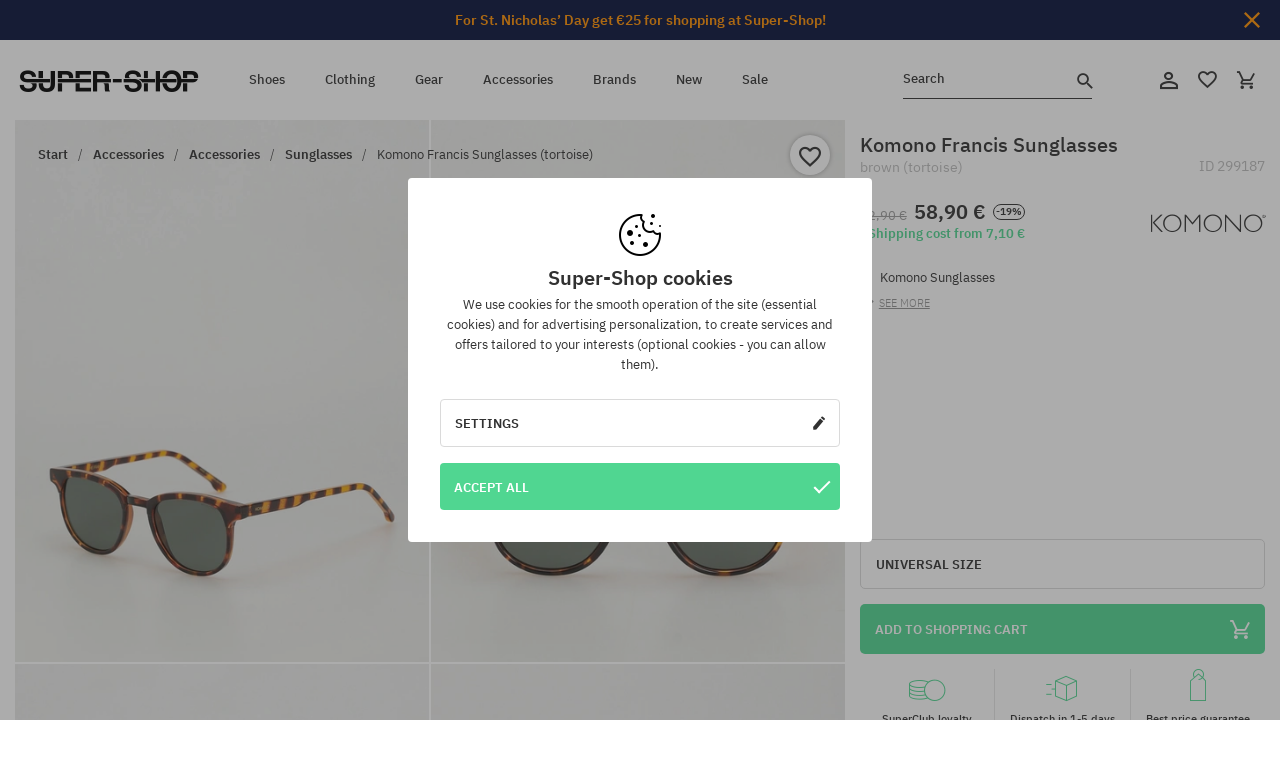

--- FILE ---
content_type: text/html; charset=UTF-8
request_url: https://super-shop.com/i299187-komono-francis-sunglasses-tortoise
body_size: 29853
content:
<!doctype html>
<html lang="en">
<head>
    <title>Komono Francis Sunglasses - brown (tortoise)</title>
    <meta charset="UTF-8">
    <meta name="description" content="Shoes, T-shirts, caps, sweatshirts, trousers and equipment in such categories as: hip-hop, skateboard, snowboard. Renowned producers only: Vans, Etnies, New Era, Converse, Supra, Nike, DC, Koka, Burton.">
    <meta name="viewport" content="width=device-width, initial-scale=1">   
    <meta http-equiv="X-UA-Compatible" content="IE=edge">
    <link rel="apple-touch-icon" sizes="180x180" href="/xapple-touch-icon.png,qv=rgvDWcAy21.pagespeed.ic.SkMEKyzJh8.webp">
    <link rel="icon" type="image/png" sizes="32x32" href="/xfavicon-32x32.png,qv=rgvDWcAy21.pagespeed.ic.0JZblQFu2M.webp">
    <link rel="icon" type="image/png" sizes="16x16" href="/xfavicon-16x16.png,qv=rgvDWcAy21.pagespeed.ic.4cJGhflSAA.webp">
    <link rel="manifest" href="/site.webmanifest?v=rgvDWcAy21">
    <link rel="mask-icon" href="/safari-pinned-tab.svg?v=rgvDWcAy21" color="#50d691">
    <link rel="shortcut icon" href="/favicon.ico?v=rgvDWcAy21">
    <link rel="preconnect" href="https://static.super-shop.com">
    <link rel="preconnect" href="https://bloomreach.supersklep.pl">
    <link rel="preconnect" href="https://widgets.trustedshops.com">
    <link rel="preconnect" href="https://script.hotjar.com">
    <link rel="preconnect" href="https://static.hotjar.com">
    <link rel="preconnect" href="https://connect.facebook.net">
    <link rel="preconnect" href="https://www.google.com">
    <link rel="preconnect" href="https://googleads.g.doubleclick.net">
    <link rel="preload" as="style" href="//static.super-shop.com/theme/s-19/font/ibm-plex-sans/stylesheet.min.css?v=1.60">
    
    <meta name="msapplication-TileColor" content="#50d691">
    <meta name="theme-color" content="#50d691">
        <link href="//static.super-shop.com/theme/s-19/font/ibm-plex-sans/stylesheet.min.css?v=1.60" rel="stylesheet" type="text/css">
    <link href="//static.super-shop.com/theme/s-19/css/style-v1.87.min.css" rel="stylesheet" type="text/css">
    <link href="//static.super-shop.com/theme/s-19/css/consents.min.css?v=1.1" rel="stylesheet" type="text/css">
    <link href="//static.super-shop.com/theme/s-19/css/swiper-bundle.min.css" rel="stylesheet" type="text/css">
    <link href="//static.super-shop.com/theme/s-19/css/product.css?v=1.85" rel="stylesheet" type="text/css">
    <link href="//static.super-shop.com/theme/s-19/css/product-desktop.min.css?v=1.86" media="only screen and (min-width: 1200px)" rel="stylesheet" type="text/css">
    <link href="//static.super-shop.com/theme/s-19/css/product-mobile.min.css?v=1.90" media="only screen and (max-width: 1199px)" rel="stylesheet" type="text/css">
    <link href="//static.super-shop.com/theme/s-19/css/notification-box.min.css?v=0.92" rel="stylesheet" type="text/css">
    <style type="text/css">.npp-mask.active .hot-story{display:none!important}</style>
    
	<link rel="alternate" hreflang="pl" href="https://supersklep.pl/i299187-okulary-przeciwsloneczne-komono-francis-tortoise">
	<link rel="alternate" hreflang="cs" href="https://supersklep.cz/i299187-slunecni-bryle-komono-francis-tortoise">
	<link rel="alternate" hreflang="sk" href="https://supersklep.sk/i299187-slnecne-okuliare-komono-francis-tortoise">
	<link rel="alternate" hreflang="en" href="https://super-shop.com/i299187-komono-francis-sunglasses-tortoise">
	<link rel="alternate" hreflang="de" href="https://super-shop.com/de/i299187-komono-francis-sonnenbrille-tortoise">
	<link rel="alternate" hreflang="en-gb" href="https://super-shop.com/uk/i299187-komono-francis-sunglasses-tortoise">
	<link rel="alternate" hreflang="ro" href="https://supersklep.ro/i299187-komono-ochelari-de-soare-francis-tortoise">
	<link rel="alternate" hreflang="hu" href="https://supersklep.hu/i299187-komono-francis-napszemuevegek-tortoise">
	<link rel="alternate" hreflang="bg" href="https://supersklep.bg/i299187-komono-slncevi-ocila-francis-tortoise">
	<link rel="alternate" hreflang="uk" href="https://super-shop.ua/i299187-soncezahisni-okulari-komono-francis-tortoise">
	<link rel="alternate" hreflang="de-at" href="https://super-shop.com/at/i299187-komono-francis-sonnenbrille-tortoise">
<link rel="canonical" href="https://super-shop.com/i299187-komono-francis-sunglasses-tortoise">
<meta property="og:url" content="https://super-shop.com/i299187-komono-francis-sunglasses-tortoise">
<meta property="og:image" content="https://static.super-shop.com/1394848-komono-francis-sunglasses-tortoise.jpg?t=fb">
<meta property="og:title" content="Komono Francis Sunglasses (tortoise)">
<meta property="og:site_name" content="Skateboard, snowboard, sneakers and streetwear shop | SUPER-SHOP">
<meta property="og:description" content="">
<meta property="og:type" content="article">    <script>if(!('clsPath'in window))window.clsPath='/';</script>
    <script>if(!('clsv'in window))window.clsv='1.127';</script>
    <script>if(!('clsvv'in window))window.clsvv='68';</script>
    <script>if(!('clsPrivacy'in window))window.clsPrivacy={'url':'https://super-shop.com/webpage/privacy','urlModal':'https://super-shop.com/webpage/privacy/modal'};</script>
</head>
<body class="no-touch npp" lang="en" data-title-alt="Come back to us! | SUPER-SHOP" data-currency="EUR">
        <div style='display:none' id='sbbhscc'></div>
          <script type="text/javascript">
            var sbbvscc='';
            var sbbgscc='';
            function genPid() {return String.fromCharCode(121)+String.fromCharCode(71) ; };
          </script>
        <div id='sbbfrcc' style='position: absolute; top: -10px; left: 30px; font-size:1px'></div>
  <script type="text/javascript">(function(XHR){var open=XHR.prototype.open;var send=XHR.prototype.send;var parser=document.createElement('a');XHR.prototype.open=function(method, url, async, user, pass){if(typeof async=='undefined'){async=true;}parser.href=url;if(parser.host==''){parser.href=parser.href;}this.ajax_hostname=parser.hostname;open.call(this, method, url, async, user, pass);};XHR.prototype.send=function(data){if(location.hostname==this.ajax_hostname)this.setRequestHeader("X-MOD-SBB-CTYPE", "xhr");send.call(this, data);}})(XMLHttpRequest);if(typeof(fetch)!="undefined"){var nsbbfetch=fetch;fetch=function(url, init){if(typeof(url)==="object" && typeof(url.url)==="string"){init={method: url.method, mode: url.mode, cache: url.cache, credentials: url.credentials, headers: url.headers, body: url.body};url=url.url;}function sbbSd(url, domain){var parser=document.createElement('a');parser.href=url;if(parser.host==''){parser.href=parser.href;}return parser.hostname==location.hostname;}if(sbbSd(url, document.domain)){init=typeof init !=='undefined' ? init :{};if(typeof(init.headers)==="undefined"){init.headers={};}init.headers['X-MOD-SBB-CTYPE']='fetch';}return nsbbfetch(url, init);};}function sbbgc(check_name){var start=document.cookie.indexOf(check_name+"=");var oVal='';var len=start+check_name.length+1;if((!start)&&(document.cookie.substring(0,check_name.length)!=check_name)){oVal='';}else if(start==-1){oVal='';}else{var end=document.cookie.indexOf(';',len);if(end==-1)end=document.cookie.length;var oVal=document.cookie.substring(len,end);};return oVal;}function addmg(inm,ext){var primgobj=document.createElement('IMG');primgobj.src=window.location.protocol+"//"+window.location.hostname+(window.location.port && window.location.port!=80 ? ':'+window.location.port: '')+"/sbbi/?sbbpg="+inm+(ext?"&"+ext:"");var sbbDiv=document.getElementById('sbbfrcc');sbbDiv.appendChild(primgobj);};function addprid(prid){var oldVal=sbbgc("PRLST");if((oldVal.indexOf(prid)==-1)&&(oldVal.split('/').length<5)){if(oldVal!=''){oldVal+='/';}document.cookie='PRLST='+oldVal+escape(prid)+';path=/; SameSite=Lax;';}}var sbbeccf=function(){this.sp3="jass";this.sf1=function(vd){return sf2(vd)+32;};var sf2=function(avd){return avd*12;};this.sf4=function(yavd){return yavd+2;};var strrp=function(str, key, value){if(str.indexOf('&'+key+'=')> -1 || str.indexOf(key+'=')==0){var idx=str.indexOf('&'+key+'=');if(idx==-1)idx=str.indexOf(key+'=');var end=str.indexOf('&', idx+1);var newstr;if(end !=-1)newstr=str.substr(0, idx)+str.substr(end+(idx ? 0 : 1))+'&'+key+'='+value;else newstr=str.substr(0, idx)+'&'+key+'='+value;return newstr;}else return str+'&'+key+'='+value;};var strgt=function(name, text){if(typeof text !='string')return "";var nameEQ=name+"=";var ca=text.split(/[;&]/);for(var i=0;i < ca.length;i++){var c=ca[i];while(c.charAt(0)==' ')c=c.substring(1, c.length);if(c.indexOf(nameEQ)==0)return c.substring(nameEQ.length, c.length);}return "";};this.sfecgs={sbbgh:function(){var domain=document.location.host;if(domain.indexOf('www.')==0)domain=domain.replace('www.', '');return domain;}, f:function(name, value){var fv="";if(window.globalStorage){var host=this.sbbgh();try{if(typeof(value)!="undefined")globalStorage[host][name]=value;else{fv=globalStorage[host][name];if(typeof(fv.toString)!="undefined")fv=fv.toString();}}catch(e){}}return fv;}, name:"sbbrf"};this.sfecls={f:function(name, value){var fv="";try{if(window.localStorage){if(typeof(value)!="undefined")localStorage.setItem(name, value);else{fv=localStorage.getItem(name);if(typeof(fv.toString)!="undefined")fv=fv.toString();}}}catch(e){}return fv;}, name:"sbbrf"};this.sbbcv=function(invl){try{var invalArr=invl.split("-");if(invalArr.length>1){if(invalArr[0]=="A"||invalArr[0]=="D"){invl=invalArr[1];}else invl="";}if(invl==null||typeof(invl)=="undefined"||invl=="falseImgUT"||invl=="undefined"||invl=="null"||invl!=encodeURI(invl))invl="";if(typeof(invl).toLowerCase()=="string")if(invl.length>20)if(invl.substr(0,2)!="h4")invl="";}catch(ex){invl="";}return invl;};this.sbbsv=function(fv){for(var elm in this){if(this[elm].name=="sbbrf"){this[elm].f("altutgv2",fv);}}document.cookie="UTGv2="+fv+';expires=Thu, 04-Jun-26 13:34:08 GMT;path=/; SameSite=Lax;';};this.sbbgv=function(){var valArr=Array();var currVal="";for(var elm in this){if(this[elm].name=="sbbrf"){currVal=this[elm].f("altutgv2");currVal=this.sbbcv(currVal);if(currVal!="")valArr[currVal]=(typeof(valArr[currVal])!="undefined"?valArr[currVal]+1:1);}}var lb=0;var fv="";for(var val in valArr){if(valArr[val]>lb){fv=val;lb=valArr[val]}}if(fv=="")fv=sbbgc("UTGv2");fv=this.sbbcv(fv);if(fv!="")this.sbbsv(fv);else this.sbbsv("D-h4e6beb300ff2bc619900ed521a530322940");return fv;};};function m2vr(m1,m2){var i=0;var rc="";var est="ghijklmnopqrstuvwyz";var rnum;var rpl;var charm1=m1.charAt(i);var charm2=m2.charAt(i);while(charm1!=""||charm2!=""){rnum=Math.floor(Math.random()* est.length);rpl=est.substring(rnum,rnum+1);rc+=(charm1==""?rpl:charm1)+(charm2==""?rpl:charm2);i++;charm1=m1.charAt(i);charm2=m2.charAt(i);}return rc;}function sbbls(prid){try{var eut=sbbgc("UTGv2");window.sbbeccfi=new sbbeccf();window.sbbgs=sbbeccfi.sbbgv();if(eut!=sbbgs && sbbgs!="" && typeof(sbbfcr)=="undefined"){addmg('utMedia',"vii="+m2vr("a972acd7e498832e7498477b7a077178",sbbgs));}var sbbiframeObj=document.createElement('IFRAME');var dfx=new Date();sbbiframeObj.id='SBBCrossIframe';sbbiframeObj.title='SBBCrossIframe';sbbiframeObj.tabindex='-1';sbbiframeObj.lang='en';sbbiframeObj.style.visibility='hidden';sbbiframeObj.setAttribute('aria-hidden', 'true');sbbiframeObj.style.border='0px';if(document.all){sbbiframeObj.style.position='absolute';sbbiframeObj.style.top='-1px';sbbiframeObj.style.height='1px';sbbiframeObj.style.width='28px';}else{sbbiframeObj.style.height='1px';sbbiframeObj.style.width='0px';}sbbiframeObj.scrolling="NO";sbbiframeObj.src=window.location.protocol+"//"+window.location.hostname+(window.location.port && window.location.port!=80 ? ':'+window.location.port: '')+'/sbbi/?sbbpg=sbbShell&gprid='+prid + '&sbbgs='+sbbgs+'&ddl='+(Math.round(dfx.getTime()/1000)-1765028048)+'';var sbbDiv=document.getElementById('sbbfrcc');sbbDiv.appendChild(sbbiframeObj);}catch(ex){;}}try{var y=unescape(sbbvscc.replace(/^<\!\-\-\s*|\s*\-\->$/g,''));document.getElementById('sbbhscc').innerHTML=y;var x=unescape(sbbgscc.replace(/^<\!\-\-\s*|\s*\-\->$/g,''));}catch(e){x='function genPid(){return "jser";}';}try{if(window.gprid==undefined)document.write('<'+'script type="text/javascri'+'pt">'+x+"var gprid=genPid();addprid(gprid);sbbls(gprid);<"+"/script>");}catch(e){addprid("dwer");}</script>
<script data-pagespeed-no-defer>window.dataLayer=window.dataLayer||[];function gtag(){dataLayer.push(arguments)};gtag('consent','default',{'ad_storage':'denied','ad_user_data':'denied','ad_personalization':'denied','analytics_storage':'denied','functionality_storage':'granted','personalization_storage':'denied','security_storage':'granted'});dataLayer.push({'isLoggedIn':'no','userID':'na','userBID':'na','userFrom':'na','userStatus':'na','userRFM':'na','userCountry':'na','ecommerce':{'currencyCode':'EUR','detail':{'products':[{"id":"299187","name":"Okulary przeciws\u0142oneczne Komono Francis (tortoise)","price":58.9,"brand":"Komono","category":"Dodatki i gad\u017cety \/ Okulary przeciws\u0142oneczne","bi_category_1":"Accessories","bi_category_2":"Okulary przeciws\u0142oneczne","dimension6":"STREETWEAR","dimension7":"M","dimension8":"tortoise","dimension9":"2025-02-06","dimension10":"SP25","rating":"202","sizes":[],"in_stock":true}]}},'pageType':'product','pageLanguage':'en'});dataLayer.push({"monster_type":"product"});dataLayer.push({"monster_id":"299187"});dataLayer.push({"monster_group_id":"c51e8a3fa363fb1f6c2ed53baa6f4b8e"});dataLayer.push({"monster_name":"Komono Francis Sunglasses (tortoise)"});dataLayer.push({"monster_product_category":"Sunglasses"});dataLayer.push({"monster_product_subject":"STREETWEAR"});dataLayer.push({"monster_product_brand":"Komono"});dataLayer.push({"monster_product_price":"58.90"});dataLayer.push({"monster_product_currency":"EUR"});dataLayer.push({"e__view_item":{"product_id":"299187","product_group_id":"c51e8a3fa363fb1f6c2ed53baa6f4b8e","price":"72.90","sale_price":"58.90","total_price":"58.90","total_price_pln":"251.49","brand":"Komono","subject":["STREETWEAR"],"title":"Komono Francis Sunglasses (tortoise)","currency":"EUR","gender":"unisex","age_group":"adult","category_0":"Accessories","category_1":"Accessories","category_2":"Sunglasses"}});</script>

<!-- Google Tag Manager -->
<noscript data-pagespeed-no-defer><iframe src="//www.googletagmanager.com/ns.html?id=GTM-K5MQLD6" height="0" width="0" style="display:none;visibility:hidden"></iframe></noscript>
<script data-pagespeed-no-defer>(function(w,d,s,l,i){w[l]=w[l]||[];w[l].push({'gtm.start':new Date().getTime(),event:'gtm.js'});var f=d.getElementsByTagName(s)[0],j=d.createElement(s),dl=l!='dataLayer'?'&l='+l:'';j.async=true;j.src='//www.googletagmanager.com/gtm.js?id='+i+dl;f.parentNode.insertBefore(j,f);})(window,document,'script','dataLayer','GTM-K5MQLD6');</script>
<!-- End Google Tag Manager -->

<div class="loader-wrapper" id="pageLoader">
    <div class="preloader-logo-wrapper">
        <img class="preloader-logo" src="//static.super-shop.com/theme/s-19/img/svg/logo.svg" alt="Komono Francis Sunglasses - brown (tortoise)">
        <img src="//static.super-shop.com/theme/s-19/img/loader.gif" alt="loading ..">
    </div>
</div>

<div class="container">
    <div class="overlay"></div>
    <div class="modal-overlay"></div>
    <header class="header subpage">
<div class="hot-story alert" data-id="viewBar52"><div class="hot-story-wrapper" style="background-color:#060f39"><a href="/st-nicholas-day-gift" class="content" style="color:#ff9000"><span class="mobile-show"><strong>St. Nicholas’ Day gift - 25€ for shopping!</strong></span>
<span class="mobile-hide"><strong>For St. Nicholas’ Day get €25 for shopping at Super-Shop!</strong></span>
</a><button type="button" title="Close" class="btn btn-close alert-close" style="color:#ff9000"><i class="icon-close"></i></button><div class="hot-story-mask"></div></div></div>        <div class="header-wrapper">
            <div class="header-logo">
                <a class="icon-super-shop" href="https://super-shop.com/" title="Komono Francis Sunglasses - brown (tortoise)"></a>
            </div>
            <div class="header-menu">
            
<nav class="header-nav">
    <button type="button" title="Menu" class="btn btn-hamburger js--openAsideMenu"><span class="icon-mobile"></span></button>
    <button type="button" title="Search" class="btn btn-loop js--searchProducts"><span class="icon-loop"></span></button>

    <div class="main-menu">
        <ul class="header-ul">
			<li class="li-level1"><a data-num="1" class="menu-link" data-target-id="7451" data-target="#header-panel-category-7451" href="https://super-shop.com/urban-shoes-and-snowboard-boots" title="Shoes">Shoes</a></li>
			<li class="li-level1"><a data-num="2" class="menu-link" data-target-id="7452" data-target="#header-panel-category-7452" href="https://super-shop.com/urban-and-snowboard-clothing" title="Clothing">Clothing</a></li>
			<li class="li-level1"><a data-num="3" class="menu-link" data-target-id="7453" data-target="#header-panel-category-7453" href="https://super-shop.com/snowboard-and-skateboard-gear" title="Gear">Gear</a></li>
			<li class="li-level1"><a data-num="4" class="menu-link" data-target-id="7454" data-target="#header-panel-category-7454" href="https://super-shop.com/all-accessories" title="Accessories">Accessories</a></li>
          <li class="li-level1"><a class="menu-link" data-target="#header-panel-brand" href="https://super-shop.com/catalog/page/brand" title="Brands">Brands</a></li>
			<li class="li-level1"><a class="menu-link" data-target="#header-panel-newests" href="https://super-shop.com/newest" title="New">New</a></li>
			<li class="li-level1"><a class="menu-link" data-target="#header-panel-sales" href="https://super-shop.com/sale" title="Sale">Sale</a></li>
        
        </ul>
    </div>
</nav>

            </div>
            <div class="header-customer-panel">
                <button type="button" class="header-search js--searchProducts">
                    <span class="search-form">Search</span>
                    <span class="search-icon"><i class="icon-loop"></i></span>
                </button>
                <div class="customer-panel">
                                            <a href="https://super-shop.com/account/account" title="Your account" class="customer-panel-item btn btn-link customer-acc js--loginModal exponea--doObserve"><i class="icon-customer-acc-1"></i></a> 
                                        <a href="https://super-shop.com/account/wishlist" title="Wishlist" class="customer-panel-item btn btn-link customer-fav js--wishlistCount"><i class="icon-heart-1"></i><i class="circle">0</i></a> 
                    <a href="https://super-shop.com/sale/checkout/basket" title="Your shopping cart" class="customer-panel-item btn btn-link customer-shopping js--openBasket "><i class="icon-basket-1"></i><span class="circle js--basketQuantityTotal">0</span></a>
                </div>          
            </div>
        </div>
        <div class="menu-desktop js--menuPanel" id="menu-desktop"><div class="menu-panel" data-src="7451" id="header-panel-category-7451"></div><div class="menu-panel" data-src="7452" id="header-panel-category-7452"></div><div class="menu-panel" data-src="7453" id="header-panel-category-7453"></div><div class="menu-panel" data-src="7454" id="header-panel-category-7454"></div><div class="menu-panel" id="header-panel-brand" data-src="brand"></div><div class="menu-panel" id="header-panel-newests" data-src="newests"></div><div class="menu-panel" id="header-panel-sales" data-src="sales"></div></div>
        <div class="panel-search-wrapper" id="searchPanel" data-txt-not-found="No products found">
            <div class="panel-search-container">
                <div class="panel-search-header">
                    <div class="search-field">
                        <input name="keywords" class="search-input" value="" autocomplete="off" placeholder="Search">
                        <button class="btn btn-reset js--resetForm">clear</button>
                        <span class="btn btn-search"><i class="icon-loop"></i></span>
                    </div>
                    <button title="Close" class="btn btn-close js--close"><i class="icon-close"></i></button>
                </div>
                <div class="panel-search-main"></div>
            </div>
        </div>
    </header>

<div class="npp-main" itemtype="http://schema.org/Product" itemscope><div class="npp-mask"><div class="npp-nav"><div style="position: fixed; top: 0; left: 0; width: 100%; overflow: hidden; display: flex; flex-wrap: wrap; justify-content: space-between; align-content: center;"><div class="hot-story alert" data-id="viewBar52"><div class="hot-story-wrapper" style="background-color:#060f39"><a href="/st-nicholas-day-gift" class="content" style="color:#ff9000"><span class="mobile-show"><strong>St. Nicholas’ Day gift - 25€ for shopping!</strong></span>
<span class="mobile-hide"><strong>For St. Nicholas’ Day get €25 for shopping at Super-Shop!</strong></span>
</a><button type="button" title="Close" class="btn btn-close alert-close" style="color:#ff9000"><i class="icon-close"></i></button><div class="hot-story-mask"></div></div></div><a href="https://super-shop.com/sunglasses" class="npp-nav-back moveBack" style="position: static; top: auto; left: auto; right: auto; margin: 10px;"><svg xmlns="http://www.w3.org/2000/svg" width="16" height="16" viewBox="0 0 16 16"><path id="ic_arrow_forward_24px" d="M12,4,10.59,5.41,16.17,11H4v2H16.17l-5.58,5.59L12,20l8-8Z" transform="translate(20 20) rotate(180)" fill="#313131"/></svg></a><a href="https://super-shop.com/sale/checkout/basket" class="npp-nav-cart js--openBasket" style="position: static; top: auto; left: auto; right: auto; margin: 10px;"><svg xmlns="http://www.w3.org/2000/svg" width="20.16" height="20" viewBox="0 0 20.16 20"><path id="ic_add_shopping_cart_24px" d="M7,18a2,2,0,1,0,2,2A2,2,0,0,0,7,18Zm10,0a2,2,0,1,0,2,2A2,2,0,0,0,17,18ZM7.17,14.75l.03-.12L8.1,13h7.45a1.991,1.991,0,0,0,1.75-1.03l3.86-7.01L19.42,4h-.01l-1.1,2-2.76,5H8.53l-.13-.27L6.16,6,5.21,4,4.27,2H1V4H3l3.6,7.59L5.25,14.04A1.933,1.933,0,0,0,5,15a2.006,2.006,0,0,0,2,2H19V15H7.42A.254.254,0,0,1,7.17,14.75Z" transform="translate(-1 -2)" fill="#313131"/></svg></a></div><a rel="nofollow" href="https://super-shop.com/account/wishlist/toggle/id-299187" title="Add to Watchlist" class="btn btn-wishlist npp-nav-wishlist gtm--btn-wishlist"><i class="icon-heart-1"></i></a><span class="npp-nav-colors js--show-colors"><svg xmlns="http://www.w3.org/2000/svg" width="15" height="15" viewBox="0 0 15 15"><g id="Group_1049" data-name="Group 1049" transform="translate(-180.088 -443.747)">
			  <path id="Path_288" data-name="Path 288" d="M266.152,449.683l2.32-.754a7.5,7.5,0,0,0-7.133-5.182v2.439A5.062,5.062,0,0,1,266.152,449.683Z" transform="translate(-73.75 0)" fill="#e8d925"/>
			  <path id="Path_289" data-name="Path 289" d="M182.527,502.207a5.056,5.056,0,0,1,.247-1.564l-2.32-.754a7.5,7.5,0,0,0,2.726,8.384l1.433-1.973A5.053,5.053,0,0,1,182.527,502.207Z" transform="translate(0 -50.96)" fill="#643082"/>
			  <path id="Path_290" data-name="Path 290" d="M191.194,446.186v-2.439a7.5,7.5,0,0,0-7.133,5.182l2.32.754A5.062,5.062,0,0,1,191.194,446.186Z" transform="translate(-3.606 0)" fill="#e23737"/>
			  <path id="Path_291" data-name="Path 291" d="M218,570.315a5.037,5.037,0,0,1-2.974-.967l-1.433,1.973a7.494,7.494,0,0,0,8.815,0l-1.433-1.973A5.037,5.037,0,0,1,218,570.315Z" transform="translate(-30.408 -114.007)" fill="#535aea"/>
			  <path id="Path_292" data-name="Path 292" d="M297.72,499.889l-2.32.754a5.061,5.061,0,0,1-1.839,5.658l1.433,1.973a7.5,7.5,0,0,0,2.726-8.384Z" transform="translate(-102.999 -50.96)" fill="#5fa035"/>
			</g></svg> Colors (<span class="count"></span>)</span></div><div class="npp-media">    <div class="breadcrumbs js--fixPositionToHeader">
    <div class="breadcrumbs-wrapper">
        <ul class="breadcrumbs-ul" itemscope itemtype="http://schema.org/BreadcrumbList">
            <li class="breadcrumbs-link" itemprop="itemListElement" itemscope itemtype="http://schema.org/ListItem"><a href="https://super-shop.com/" title="Skateboard, snowboard, sneakers and streetwear shop | SUPER-SHOP" itemprop="item"><span itemprop="name">Start</span></a><meta itemprop="position" content="1"/></li>
            <li class="breadcrumbs-link" itemprop="itemListElement" itemscope itemtype="http://schema.org/ListItem">
	<a itemprop="item" href="https://super-shop.com/all-accessories" title="Accessories"><span itemprop="name">Accessories</span></a><meta itemprop="position" content="2"/>
	<div class="breadcrumbs-submenu"><ul class="submenu">
		<li class="submenu-link"><a href="https://super-shop.com/backpacks-and-bags" title="Backpacks and bags">Backpacks and bags</a></li>
		<li class="submenu-link"><a href="https://super-shop.com/accessories" title="Accessories">Accessories</a></li>
		<li class="submenu-link"><a href="https://super-shop.com/gadgets" title="Gadgets">Gadgets</a></li>
		<li class="submenu-link"><a href="https://super-shop.com/accessories-roller-skates" title="Roller skates">Roller skates</a></li>
	</ul></div>
</li>
<li class="breadcrumbs-link" itemprop="itemListElement" itemscope itemtype="http://schema.org/ListItem">
	<a itemprop="item" href="https://super-shop.com/accessories" title="Accessories"><span itemprop="name">Accessories</span></a><meta itemprop="position" content="3"/>
	<div class="breadcrumbs-submenu"><ul class="submenu">
		<li class="submenu-link"><a href="https://super-shop.com/belts" title="Belts">Belts</a></li>
		<li class="submenu-link"><a href="https://super-shop.com/wallets" title="Wallets">Wallets</a></li>
		<li class="submenu-link"><a href="https://super-shop.com/headphones" title="Headphones">Headphones</a></li>
		<li class="submenu-link"><a href="https://super-shop.com/watches" title="Watches">Watches</a></li>
		<li class="submenu-link"><a href="https://super-shop.com/sunglasses" title="Sunglasses">Sunglasses</a></li>
		<li class="submenu-link"><a href="https://super-shop.com/motocross-goggles" title="Cross goggles">Cross goggles</a></li>
		<li class="submenu-link"><a href="https://super-shop.com/keyrings" title="Keyrings">Keyrings</a></li>
		<li class="submenu-link"><a href="https://super-shop.com/accessories-gadgets" title="Gadgets">Gadgets</a></li>
		<li class="submenu-link"><a href="https://super-shop.com/accessories-accessories-detergents-and-impregnates" title="Detergents and impregnates">Detergents and impregnates</a></li>
		<li class="submenu-link"><a href="https://super-shop.com/accessories-accessories-cups-and-bottles" title="Cups and bottles">Cups and bottles</a></li>
	</ul></div>
</li>
<li class="breadcrumbs-link" itemprop="itemListElement" itemscope itemtype="http://schema.org/ListItem">
	<a itemprop="item" href="https://super-shop.com/sunglasses" title="Sunglasses"><span itemprop="name">Sunglasses</span></a><meta itemprop="position" content="4"/>
</li>
<li class="breadcrumbs-link" itemprop="itemListElement" itemscope itemtype="http://schema.org/ListItem">
	<a itemprop="item" href="https://super-shop.com/i299187-komono-francis-sunglasses-tortoise" title="Komono Francis Sunglasses (tortoise)"><span itemprop="name">Komono Francis Sunglasses (tortoise)</span></a><meta itemprop="position" content="5"/>
</li>
        </ul>
<div><a rel="nofollow" href="/account/wishlist/toggle?id=299187" title="Add to Watchlist" class="btn btn-wishlist gtm--btn-wishlist"><i class="icon-heart-1"></i></a><a href="" title="Komono Francis Sunglasses (tortoise)" class="btn btn-share js--share"><i class="icon-share"></i></a></div>
    </div>
    </div>
    <div class="npp-media-images" id="product-gallery"><div class="swiper-container"><div class="swiper-wrapper"><div class="swiper-slide"><a class="gtm--product-image-zoom image first" href="https://static.super-shop.com/1394848-komono-francis-sunglasses-tortoise.jpg?width=1920"><img src="https://static.super-shop.com/1394848-komono-francis-sunglasses-tortoise.jpg?width=960" width="100%" height="100%" alt="Komono Francis Sunglasses (tortoise)" fetchPriority="high" srcset="https://static.super-shop.com/1394848-komono-francis-sunglasses-tortoise.jpg?width=960 960w, 
    https://static.super-shop.com/1394848-komono-francis-sunglasses-tortoise.jpg?width=800 800w, 
    https://static.super-shop.com/1394848-komono-francis-sunglasses-tortoise.jpg?width=480 480w,
    https://static.super-shop.com/1394848-komono-francis-sunglasses-tortoise.jpg?width=320 320w" sizes="(max-width: 1199px) 150vw, (min-width: 1200px) 33vw, 100vw"></a></div><div class="swiper-slide"><a class="gtm--product-image-zoom image" href="https://static.super-shop.com/1394849-komono-francis-sunglasses-tortoise.jpg?width=1920"><img src="[data-uri]" alt="Komono Francis Sunglasses (tortoise)" class="owl-lazy lazy" width="100%" height="100%" data-src="https://static.super-shop.com/1394849-komono-francis-sunglasses-tortoise.jpg?width=960" data-srcset="https://static.super-shop.com/1394849-komono-francis-sunglasses-tortoise.jpg?width=960 960w, 
    https://static.super-shop.com/1394849-komono-francis-sunglasses-tortoise.jpg?width=800 800w, 
    https://static.super-shop.com/1394849-komono-francis-sunglasses-tortoise.jpg?width=480 480w,
    https://static.super-shop.com/1394849-komono-francis-sunglasses-tortoise.jpg?width=320 320w" data-sizes="(max-width: 1199px) 150vw, (min-width: 1200px) 33vw, 100vw"></a></div><div class="swiper-slide"><a class="gtm--product-image-zoom image" href="https://static.super-shop.com/1394850-komono-francis-sunglasses-tortoise.jpg?width=1920"><img src="[data-uri]" alt="Komono Francis Sunglasses (tortoise)" class="owl-lazy lazy" width="100%" height="100%" data-src="https://static.super-shop.com/1394850-komono-francis-sunglasses-tortoise.jpg?width=960" data-srcset="https://static.super-shop.com/1394850-komono-francis-sunglasses-tortoise.jpg?width=960 960w, 
    https://static.super-shop.com/1394850-komono-francis-sunglasses-tortoise.jpg?width=800 800w, 
    https://static.super-shop.com/1394850-komono-francis-sunglasses-tortoise.jpg?width=480 480w,
    https://static.super-shop.com/1394850-komono-francis-sunglasses-tortoise.jpg?width=320 320w" data-sizes="(max-width: 1199px) 150vw, (min-width: 1200px) 33vw, 100vw"></a></div><div class="swiper-slide"><a class="gtm--product-image-zoom image" href="https://static.super-shop.com/1394851-komono-francis-sunglasses-tortoise.jpg?width=1920"><img src="[data-uri]" alt="Komono Francis Sunglasses (tortoise)" class="owl-lazy lazy" width="100%" height="100%" data-src="https://static.super-shop.com/1394851-komono-francis-sunglasses-tortoise.jpg?width=960" data-srcset="https://static.super-shop.com/1394851-komono-francis-sunglasses-tortoise.jpg?width=960 960w, 
    https://static.super-shop.com/1394851-komono-francis-sunglasses-tortoise.jpg?width=800 800w, 
    https://static.super-shop.com/1394851-komono-francis-sunglasses-tortoise.jpg?width=480 480w,
    https://static.super-shop.com/1394851-komono-francis-sunglasses-tortoise.jpg?width=320 320w" data-sizes="(max-width: 1199px) 150vw, (min-width: 1200px) 33vw, 100vw"></a></div><div class="swiper-slide"><a class="gtm--product-image-zoom image" href="https://static.super-shop.com/1394852-komono-francis-sunglasses-tortoise.jpg?width=1920"><img src="[data-uri]" alt="Komono Francis Sunglasses (tortoise)" class="owl-lazy lazy" width="100%" height="100%" data-src="https://static.super-shop.com/1394852-komono-francis-sunglasses-tortoise.jpg?width=960" data-srcset="https://static.super-shop.com/1394852-komono-francis-sunglasses-tortoise.jpg?width=960 960w, 
    https://static.super-shop.com/1394852-komono-francis-sunglasses-tortoise.jpg?width=800 800w, 
    https://static.super-shop.com/1394852-komono-francis-sunglasses-tortoise.jpg?width=480 480w,
    https://static.super-shop.com/1394852-komono-francis-sunglasses-tortoise.jpg?width=320 320w" data-sizes="(max-width: 1199px) 150vw, (min-width: 1200px) 33vw, 100vw"></a></div></div><div class="swiper-pagination"></div></div><div id="preview-image"></div></div></div><div class="npp-sidebar"><div class="npp-sidebar-content js--fixPositionToHeader"><div class="npp-overlay-inside"></div><div class="npp-sidebar-content-top"><span id="dragMeUp"></span><span id="dragMeDown"></span><h1 class="product-title force-select">Komono Francis Sunglasses <small>brown (tortoise)</small></h1><p class="product-id" data-clipboard-action="copy" data-clipboard-target=".id">ID <span class="id">299187</span></p><div class="npp-flex-line product-price-box"><div><div class="npp-flex-line product-price"><p class="prev-price">72,90 €</p><p class="current-price">58,90 €</p><span class="price-discount">-19%</span></div><div class="shipping-notify"><p class="delivery-price free">· Shipping cost from  7,10 €</p></div></div><a href="https://super-shop.com/komono" title="Komono" class="npp-brand gtm--pn" data-pn-id="38916" data-pn-name="productpage logo" data-pn-creative="Komono" data-pn-position="1"><i class="logo-komono"></i></a></div><div class="product-description"><ul class="product-introduction" style="overflow:hidden;"><li>Komono Sunglasses</li><li>
Color: brown</li></ul><button type="button" class="btn-more-info js--scrollTo js--showTab" data-scroll-to="#productNavigation" data-target="#product-description"><i class="icon-mark-down" style="font-size: 9px; margin-right: 5px;"></i>See more</button></div></div><div class="npp-sidebar-content-bottom"><div class="npp-form"><form id="product-add-to-cart" action="https://super-shop.com/sale/buy/product" method="post" accept-charset="UTF-8" class="npp-form-container js--addToCartNext choosen" data-error-variant="Select the size to add the product to your cart" data-error-connection="Sorry, we could not add the product to your shopping cart. Please try again in a few minutes, if you have any further questions, please contact us." data-btn-add-to-cart="Add to shopping cart" data-btn-checkout="Checkout" data-btn-choosen-size="Selected size:">
<input type="hidden" name="variant_id" value="793871"/><div class="btn btn-flex btn-choose-size default-size"><span class="text">Universal size</span></div><button type="submit" class="btn btn-pick gtm--btn-addToCart one-size" id="addToCartBtn"><div class="notify-default"><span class="mobile-hide text">Add to shopping cart</span><span class="mobile-show text">Add</span></div><div class="notify-checkout"><span class="mobile-hide text">Checkout</span><span class="mobile-show text">Checkout</span></div><i class="icon-basket-1"></i></button></form></div>        <div class="profits-mini">
            <ul class="ul-profits">
                <li class="li-profit">
                        <a href="/superclub" title="SuperClub loyalty program" class="gtm--pn" data-pn-id="201" data-pn-name="productpage micro benefits" data-pn-creative="superclub" data-pn-position="1">
                        <i class="icon-superclub"></i>
                        <h4 class="profit-header">SuperClub loyalty program</h4>
                    </a>
                    </li>
                <li class="li-profit">
                    <a href="/shipping-delivery" title="Dispatch in 1-5 days" class="gtm--pn" data-pn-id="202" data-pn-name="productpage micro benefits" data-pn-creative="shipping" data-pn-position="2">
                        <i class="icon-purchase"></i>
                        <h4 class="profit-header">Dispatch in 1-5 days</h4>
                    </a>
                </li>
                <li class="li-profit">
                    <a href="/best-price-guarantee" title="Best price guarantee" class="gtm--pn" data-pn-id="203" data-pn-name=" productpage micro benefits" data-pn-creative="warranty" data-pn-position="3">
                        <i class="icon-warranty"></i>
                        <h4 class="profit-header">Best price guarantee</h4>
                    </a>
                </li>
            </ul>
        </div>
        </div></div></div><div class="npp-overlay"></div><div class="npp-description"><div class="npp-description-content">        <div class="profits-mini">
            <ul class="ul-profits">
                <li class="li-profit">
                        <a href="/superclub" title="SuperClub loyalty program" class="gtm--pn gtm--co" data-pn-id="201" data-pn-name="productpage micro benefits" data-pn-creative="superclub" data-pn-position="1">
                        <i class="icon-superclub"></i>
                        <h4 class="profit-header">SuperClub loyalty program</h4>
                    </a>
                    </li>
                <li class="li-profit">
                    <a href="/shipping-delivery" title="Dispatch in 1-5 days" class="gtm--pn gtm--co" data-pn-id="202" data-pn-name="productpage micro benefits" data-pn-creative="shipping" data-pn-position="2">
                        <i class="icon-purchase"></i>
                        <h4 class="profit-header">Dispatch in 1-5 days</h4>
                    </a>
                </li>
                <li class="li-profit">
                    <a href="/best-price-guarantee" title="Best price guarantee" class="gtm--pn gtm--co" data-pn-id="203" data-pn-name=" productpage micro benefits" data-pn-creative="warranty" data-pn-position="3">
                        <i class="icon-warranty"></i>
                        <h4 class="profit-header">Best price guarantee</h4>
                    </a>
                </li>
            </ul>
        </div>
        <div class="product-information-wrapper" id="productNavigation">
	<nav class="tab-navigation mobile-hide"><ul>
		<li><a class="gtm--product-tab active" href="#product-description" title="Description">Description</a></li>		<li><a class="gtm--product-tab" href="#product-delivery" title="Delivery & Payments">Delivery & Payments</a></li>		<li><a class="gtm--product-tab" href="#product-terms" title="Complains and returns">Complains and returns</a></li>		<li><a class="gtm--product-tab" href="#product-details" title="Product data">Product data</a></li>		<li><a class="gtm--product-tab" href="#product-ask" title="Ask about this product">Ask about this product</a></li>	</ul></nav>
	<div class="product-information">
<div class="tab-wrapper active" id="product-description">
	<button type="button" class="gtm--product-tab tab-mobile-nav mobile-show">Description<i class="icon-mark"></i></button>
	<div class="tab-content">
		<div class="tab-content-column">
			<h2 class="tab-title"><i class="icon-info-description"></i>Details - Komono Francis Sunglasses - brown (tortoise)</h2>
			<ul class="list"><li>Komono Sunglasses</li><li>
Color: brown</li><li>
Polarization: no</li><li>Manufacturer code S2254</li><li>ID <span class="id">299187</span></li></ul>
		</div>
		<div class="tab-content-column">
<h4 class="tab-title"><i class="icon-info-tags"></i>Tags</h4><ul class="list mb-1"><li><a href="https://super-shop.com/sustainable" title="sustainable">sustainable</a></li></ul>		</div>
	</div>
</div>
<div class="tab-wrapper" id="product-delivery">
	<button type="button" class="gtm--product-tab tab-mobile-nav mobile-show">Delivery & Payments<i class="icon-mark"></i></button>
	<div class="tab-content"><div class="tab-content-column product-delivery">
	<h4 class="tab-title"><i class="icon-info-shipping"></i>Possible way of delivery</h4>	<ul class="list-clean">
		<li>
			<strong class="t-bold">Courier service GLS</strong><br><span>Your parcel will be delivered by courier company GLS.</span><br><span>Shipping cost from  <b class="shipping-module-14">7,10</b> €</span> 
		</li>
	</ul></div><div class="tab-content-column product-delivery">
	<h4 class="tab-title"><i class="icon-info-payments"></i>Possible way of payment</h4>	<ul class="list-clean">
		<li>
			<strong class="t-bold">GooglePay</strong><br><span>Pay with GooglePay</span>
		</li>
		<li>
			<strong class="t-bold">PayU ApplePay service</strong><br><span>Pay with ApplePay</span>
		</li>
		<li>
			<strong class="t-bold">Credit Card</strong><br><span>Secure payment by credit card via PayU</span>
		</li>
		<li>
			<strong class="t-bold">Bank transfer</strong><br><span>Bank transfer</span>
		</li>
	</ul>
<div class="mt-1 bt pt-1 product-delivery-notice"><span class="t-title">You will choose the way of payment and delivery before confirming the order</span><p> If you choose PayPal or bank transfer as a payment method, you will have 3 days to make a payment. Details are <a href="/en/general-terms-and-conditions#vi"> HERE </a>.</p></div></div>	</div>
</div>
<div class="tab-wrapper" id="product-terms">
	<button type="button" class="gtm--product-tab tab-mobile-nav mobile-show">Complains and returns<i class="icon-mark"></i></button>
	<div class="tab-content">
		<div class="tab-content-column product-delivery">
			<h4 class="tab-title"><i class="icon-info-returns"></i>Retruns</h4>			<div class="list-clean">You have the right to withdraw from the contract within 30 days and return the purchased products. All of the return costs are covered by the customer. More information <a href="/en/returns-complaints">HERE</a>.</div>
		</div>
		<div class="tab-content-column product-delivery">
			<h4 class="tab-title"><i class="icon-info-complaint"></i>Complaints</h4>			<div class="list-clean">If you wish to make a complaint about purchased goods, send them over to us. Along with the goods you should send printed and filled "Complaint form" or written statement, which indicates the name, address, order number and a description of the damage. More info <a href="/en/returns-complaints">HERE</a></div>
		</div>
	</div>
</div>
<div class="tab-wrapper" id="product-details">
	<button type="button" class="gtm--product-tab tab-mobile-nav mobile-show">Product data<i class="icon-mark"></i></button>
	<div class="tab-content"><div class="tab-content-column"><span class="tab-title"></span><div class="list-clean"><div style="font-weight: bold;">article number (manufacturer)</div><div>S2254</div></div><div class="list-clean"><div style="font-weight: bold;">article number (super-shop)</div><div>299187</div></div><div style="padding-top: 30px;"><table><thead><tr><th style="font-weight: bold;">size</th><th style="font-weight: bold;">EAN/GTIN</th></tr></thead><tbody><tr><td style="border-top: 1px solid #efefef; padding: 3px 6px;">---</td><td style="border-top: 1px solid #efefef; padding: 3px 6px;">5420074306580</td></tr></tbody></table></div></div><div class="tab-content-column"><h4 class="tab-title" style="margin-bottom: 10px;">manufacturer information</h4><address style="line-height: 1.2;">KOMONO Bvba<br>Westpoort 11 – 15<br> Zwijndrecht<br>Belgia<br>info@komono.com</address><h4 class="tab-title" style="margin-bottom: 10px;">Responsible person</h4><address style="line-height: 1.2;">FRESH BRANDS Katarzyna Percha<br>Ludwika Waryńskiego 32/36<br> Grudziądz<br>Polska<br>hello@freshbrands.pl</address></div></div>
</div>
<div class="tab-wrapper" id="product-ask" data-load="https://super-shop.com/catalog/page/product/ask/id-299187">
	<button type="button" class="gtm--product-tab tab-mobile-nav mobile-show">Ask about this product<i class="icon-mark"></i></button>
	<div class="tab-content"></div>
</div>
<div class="swiper-container m-products-4 m-products-xsell"><span class="swiper-title">Similar products</span><div class="swiper-wrapper"><div class="swiper-slide">
<div class="item">
	<a href="https://super-shop.com/i328194-komono-jay-sunglasses-havana" class="product-item cvn-product" title="Komono Jay Sunglasses" data-id="328194" data-name="Okulary przeciwsłoneczne Komono Jay (havana)" data-price="51.9" data-brand="Komono" data-category="Dodatki i gadżety / Okulary przeciwsłoneczne" data-bi-category-1="Accessories" data-bi-category-2="Okulary przeciwsłoneczne" data-dimension6="STREETWEAR" data-dimension7="M" data-dimension8="havana" data-dimension9="2025-04-15" data-dimension10="SP25" data-list="product_similar" data-position="1" data-rating="221">
		<div class="img"><picture><source class="lazy" media="(min-width: 1024px)" data-srcset="https://static.super-shop.com/1394863-komono-jay-sunglasses-havana.jpg?width=480"><img class="lazy" data-src="https://static.super-shop.com/1394863-komono-jay-sunglasses-havana.jpg?width=320" alt="Komono Jay Sunglasses"></picture></div>
		<div class="product-description">
			<div class="description-wrapper">
				<h4 class="product-name">Komono Jay Sunglasses</h4>
			</div>
			<div class="product-price-box"><del class="prev-price">72,90 €</del> <span class="product-price new">51,90 €</span> <span class="price-discount">-28%</span></div>
		</div>
	</a>
</div></div><div class="swiper-slide">
<div class="item">
	<a href="https://super-shop.com/i328208-komono-bobby-sunglasses-havana" class="product-item cvn-product" title="Komono Bobby Sunglasses" data-id="328208" data-name="Okulary przeciwsłoneczne Komono Bobby (havana)" data-price="51.9" data-brand="Komono" data-category="Dodatki i gadżety / Okulary przeciwsłoneczne" data-bi-category-1="Accessories" data-bi-category-2="Okulary przeciwsłoneczne" data-dimension6="STREETWEAR" data-dimension7="M" data-dimension8="havana" data-dimension9="2025-04-15" data-dimension10="SP25" data-list="product_similar" data-position="2" data-rating="248">
		<div class="img"><picture><source class="lazy" media="(min-width: 1024px)" data-srcset="https://static.super-shop.com/1394868-komono-bobby-sunglasses-havana.jpg?width=480"><img class="lazy" data-src="https://static.super-shop.com/1394868-komono-bobby-sunglasses-havana.jpg?width=320" alt="Komono Bobby Sunglasses"></picture></div>
		<div class="product-description">
			<div class="description-wrapper">
				<h4 class="product-name">Komono Bobby Sunglasses</h4>
			</div>
			<div class="product-price-box"><del class="prev-price">72,90 €</del> <span class="product-price new">51,90 €</span> <span class="price-discount">-28%</span></div>
		</div>
	</a>
</div></div><div class="swiper-slide">
<div class="item">
	<a href="https://super-shop.com/i355147-nike-sb-sunglasses-journey-tortoise-brown" class="product-item cvn-product" title="Nike SB Sunglasses Journey" data-id="355147" data-name="Okulary przeciwsłoneczne Nike SB Journey (tortoise/brown)" data-price="58.9" data-brand="Nike SB" data-category="Dodatki i gadżety / Okulary przeciwsłoneczne" data-bi-category-1="Accessories" data-bi-category-2="Okulary przeciwsłoneczne" data-dimension6="SKATEBOARD" data-dimension7="M" data-dimension8="tortoise/brown" data-dimension9="2025-04-15" data-dimension10="SP25" data-list="product_similar" data-position="3" data-rating="261">
		<div class="img"><picture><source class="lazy" media="(min-width: 1024px)" data-srcset="https://static.super-shop.com/1533456-nike-sb-sunglasses-journey-tortoise-brown.jpg?width=480"><img class="lazy" data-src="https://static.super-shop.com/1533456-nike-sb-sunglasses-journey-tortoise-brown.jpg?width=320" alt="Nike SB Sunglasses Journey"></picture></div>
		<div class="product-description">
			<div class="description-wrapper">
				<h4 class="product-name">Nike SB Sunglasses Journey</h4>
			</div>
			<div class="product-price-box"><del class="prev-price">79,90 €</del> <span class="product-price new">58,90 €</span> <span class="price-discount">-26%</span></div>
		</div>
	</a>
</div></div><div class="swiper-slide">
<div class="item">
	<a href="https://super-shop.com/i352849-komono-molly-sunglasses-aquatic-sands" class="product-item cvn-product" title="Komono Molly Sunglasses" data-id="352849" data-name="Okulary przeciwsłoneczne Komono Molly (aquatic sands)" data-price="51.9" data-brand="Komono" data-category="Dodatki i gadżety / Okulary przeciwsłoneczne" data-bi-category-1="Accessories" data-bi-category-2="Okulary przeciwsłoneczne" data-dimension6="STREETWEAR" data-dimension7="M" data-dimension8="aquatic sands" data-dimension9="2025-04-15" data-dimension10="SP25" data-list="product_similar" data-position="4" data-rating="294">
		<div class="img"><picture><source class="lazy" media="(min-width: 1024px)" data-srcset="https://static.super-shop.com/1524205-komono-molly-sunglasses-aquatic-sands.jpg?width=480"><img class="lazy" data-src="https://static.super-shop.com/1524205-komono-molly-sunglasses-aquatic-sands.jpg?width=320" alt="Komono Molly Sunglasses"></picture></div>
		<div class="product-description">
			<div class="description-wrapper">
				<h4 class="product-name">Komono Molly Sunglasses</h4>
			</div>
			<div class="product-price-box"><del class="prev-price">72,90 €</del> <span class="product-price new">51,90 €</span> <span class="price-discount">-28%</span></div>
		</div>
	</a>
</div></div><div class="swiper-slide">
<div class="item">
	<a href="https://super-shop.com/i352852-komono-rosie-sunglasses-aquatic-sands" class="product-item cvn-product" title="Komono Rosie Sunglasses" data-id="352852" data-name="Okulary przeciwsłoneczne Komono Rosie (aquatic sands)" data-price="51.9" data-brand="Komono" data-category="Dodatki i gadżety / Okulary przeciwsłoneczne" data-bi-category-1="Accessories" data-bi-category-2="Okulary przeciwsłoneczne" data-dimension6="STREETWEAR" data-dimension7="M" data-dimension8="aquatic sands" data-dimension9="2025-04-15" data-dimension10="SP25" data-list="product_similar" data-position="5" data-rating="436">
		<div class="img"><picture><source class="lazy" media="(min-width: 1024px)" data-srcset="https://static.super-shop.com/1524215-komono-rosie-sunglasses-aquatic-sands.jpg?width=480"><img class="lazy" data-src="https://static.super-shop.com/1524215-komono-rosie-sunglasses-aquatic-sands.jpg?width=320" alt="Komono Rosie Sunglasses"></picture></div>
		<div class="product-description">
			<div class="description-wrapper">
				<h4 class="product-name">Komono Rosie Sunglasses</h4>
			</div>
			<div class="product-price-box"><del class="prev-price">72,90 €</del> <span class="product-price new">51,90 €</span> <span class="price-discount">-28%</span></div>
		</div>
	</a>
</div></div><div class="swiper-slide">
<div class="item">
	<a href="https://super-shop.com/i352853-komono-devon-sunglasses-acapulco" class="product-item cvn-product" title="Komono Devon Sunglasses" data-id="352853" data-name="Okulary przeciwsłoneczne Komono Devon (acapulco)" data-price="51.9" data-brand="Komono" data-category="Dodatki i gadżety / Okulary przeciwsłoneczne" data-bi-category-1="Accessories" data-bi-category-2="Okulary przeciwsłoneczne" data-dimension6="STREETWEAR" data-dimension7="M" data-dimension8="acapulco" data-dimension9="2025-04-15" data-dimension10="SP25" data-list="product_similar" data-position="6" data-rating="218">
		<div class="img"><picture><source class="lazy" media="(min-width: 1024px)" data-srcset="https://static.super-shop.com/1524219-komono-devon-sunglasses-acapulco.jpg?width=480"><img class="lazy" data-src="https://static.super-shop.com/1524219-komono-devon-sunglasses-acapulco.jpg?width=320" alt="Komono Devon Sunglasses"></picture></div>
		<div class="product-description">
			<div class="description-wrapper">
				<h4 class="product-name">Komono Devon Sunglasses</h4>
			</div>
			<div class="product-price-box"><del class="prev-price">72,90 €</del> <span class="product-price new">51,90 €</span> <span class="price-discount">-28%</span></div>
		</div>
	</a>
</div></div><div class="swiper-slide">
<div class="item">
	<a href="https://super-shop.com/i352885-komono-malick-sunglasses-havana" class="product-item cvn-product" title="Komono Malick Sunglasses" data-id="352885" data-name="Okulary przeciwsłoneczne Komono Malick (havana)" data-price="56.9" data-brand="Komono" data-category="Dodatki i gadżety / Okulary przeciwsłoneczne" data-bi-category-1="Accessories" data-bi-category-2="Okulary przeciwsłoneczne" data-dimension6="STREETWEAR" data-dimension7="M" data-dimension8="havana" data-dimension9="2025-04-15" data-dimension10="SP25" data-list="product_similar" data-position="7" data-rating="209">
		<div class="img"><picture><source class="lazy" media="(min-width: 1024px)" data-srcset="https://static.super-shop.com/1524386-komono-malick-sunglasses-havana.jpg?width=480"><img class="lazy" data-src="https://static.super-shop.com/1524386-komono-malick-sunglasses-havana.jpg?width=320" alt="Komono Malick Sunglasses"></picture></div>
		<div class="product-description">
			<div class="description-wrapper">
				<h4 class="product-name">Komono Malick Sunglasses</h4>
			</div>
			<div class="product-price-box"><del class="prev-price">82,90 €</del> <span class="product-price new">56,90 €</span> <span class="price-discount">-31%</span></div>
		</div>
	</a>
</div></div><div class="swiper-slide">
<div class="item">
	<a href="https://super-shop.com/i352896-komono-lulu-sunglasses-coral-bobcat" class="product-item cvn-product" title="Komono Lulu Sunglasses" data-id="352896" data-name="Okulary przeciwsłoneczne Komono Lulu (coral bobcat)" data-price="51.9" data-brand="Komono" data-category="Dodatki i gadżety / Okulary przeciwsłoneczne" data-bi-category-1="Accessories" data-bi-category-2="Okulary przeciwsłoneczne" data-dimension6="STREETWEAR" data-dimension7="M" data-dimension8="coral bobcat" data-dimension9="2025-04-15" data-dimension10="SP25" data-list="product_similar" data-position="8" data-rating="301">
		<div class="img"><picture><source class="lazy" media="(min-width: 1024px)" data-srcset="https://static.super-shop.com/1524448-komono-lulu-sunglasses-coral-bobcat.jpg?width=480"><img class="lazy" data-src="https://static.super-shop.com/1524448-komono-lulu-sunglasses-coral-bobcat.jpg?width=320" alt="Komono Lulu Sunglasses"></picture></div>
		<div class="product-description">
			<div class="description-wrapper">
				<h4 class="product-name">Komono Lulu Sunglasses</h4>
			</div>
			<div class="product-price-box"><del class="prev-price">63,90 €</del> <span class="product-price new">51,90 €</span> <span class="price-discount">-18%</span></div>
		</div>
	</a>
</div></div><div class="swiper-slide">
<div class="item">
	<a href="https://super-shop.com/i352907-komono-bobby-sunglasses-amber-shell" class="product-item cvn-product" title="Komono Bobby Sunglasses" data-id="352907" data-name="Okulary przeciwsłoneczne Komono Bobby (amber shell)" data-price="51.9" data-brand="Komono" data-category="Dodatki i gadżety / Okulary przeciwsłoneczne" data-bi-category-1="Accessories" data-bi-category-2="Okulary przeciwsłoneczne" data-dimension6="STREETWEAR" data-dimension7="M" data-dimension8="amber shell" data-dimension9="2025-04-15" data-dimension10="SP25" data-list="product_similar" data-position="9" data-rating="227">
		<div class="img"><picture><source class="lazy" media="(min-width: 1024px)" data-srcset="https://static.super-shop.com/1524499-komono-bobby-sunglasses-amber-shell.jpg?width=480"><img class="lazy" data-src="https://static.super-shop.com/1524499-komono-bobby-sunglasses-amber-shell.jpg?width=320" alt="Komono Bobby Sunglasses"></picture></div>
		<div class="product-description">
			<div class="description-wrapper">
				<h4 class="product-name">Komono Bobby Sunglasses</h4>
			</div>
			<div class="product-price-box"><del class="prev-price">72,90 €</del> <span class="product-price new">51,90 €</span> <span class="price-discount">-28%</span></div>
		</div>
	</a>
</div></div><div class="swiper-slide">
<div class="item">
	<a href="https://super-shop.com/i352909-komono-gwen-sunglasses-bronze-bobcat" class="product-item cvn-product" title="Komono Gwen Sunglasses" data-id="352909" data-name="Okulary przeciwsłoneczne Komono Gwen (bronze bobcat)" data-price="51.9" data-brand="Komono" data-category="Dodatki i gadżety / Okulary przeciwsłoneczne" data-bi-category-1="Accessories" data-bi-category-2="Okulary przeciwsłoneczne" data-dimension6="STREETWEAR" data-dimension7="M" data-dimension8="bronze bobcat" data-dimension9="2025-04-15" data-dimension10="SP25" data-list="product_similar" data-position="10" data-rating="209">
		<div class="img"><picture><source class="lazy" media="(min-width: 1024px)" data-srcset="https://static.super-shop.com/1524503-komono-gwen-sunglasses-bronze-bobcat.jpg?width=480"><img class="lazy" data-src="https://static.super-shop.com/1524503-komono-gwen-sunglasses-bronze-bobcat.jpg?width=320" alt="Komono Gwen Sunglasses"></picture></div>
		<div class="product-description">
			<div class="description-wrapper">
				<h4 class="product-name">Komono Gwen Sunglasses</h4>
			</div>
			<div class="product-price-box"><del class="prev-price">72,90 €</del> <span class="product-price new">51,90 €</span> <span class="price-discount">-28%</span></div>
		</div>
	</a>
</div></div><div class="swiper-slide">
<div class="item">
	<a href="https://super-shop.com/i340576-volcom-sunglasses-strange-land-gloss-darkside-gray-polar" class="product-item cvn-product" title="Volcom Sunglasses Strange Land" data-id="340576" data-name="Okulary przeciwsłoneczne Volcom Strange Land (gloss darkside/gray polar)" data-price="61.9" data-brand="Volcom" data-category="Dodatki i gadżety / Okulary przeciwsłoneczne" data-bi-category-1="Accessories" data-bi-category-2="Okulary przeciwsłoneczne" data-dimension6="STREETWEAR" data-dimension7="M" data-dimension8="gloss darkside/gray polar" data-dimension9="2024-03-20" data-dimension10="SP24" data-list="product_similar" data-position="11" data-rating="256">
		<div class="img"><picture><source class="lazy" media="(min-width: 1024px)" data-srcset="https://static.super-shop.com/1463096-volcom-sunglasses-strange-land-gloss-darkside-gray-polar.jpg?width=480"><img class="lazy" data-src="https://static.super-shop.com/1463096-volcom-sunglasses-strange-land-gloss-darkside-gray-polar.jpg?width=320" alt="Volcom Sunglasses Strange Land"></picture></div>
		<div class="product-description">
			<div class="description-wrapper">
				<h4 class="product-name">Volcom Sunglasses Strange Land</h4>
			</div>
			<div class="product-price-box"><del class="prev-price">85,90 €</del> <span class="product-price new">61,90 €</span> <span class="price-discount">-27%</span></div>
		</div>
	</a>
</div></div><div class="swiper-slide">
<div class="item">
	<a href="https://super-shop.com/i328359-komono-ellis-metal-sunglasses-havana-gold" class="product-item cvn-product" title="Komono Ellis Metal Sunglasses" data-id="328359" data-name="Okulary przeciwsłoneczne Komono Ellis Metal (havana gold)" data-price="58.9" data-brand="Komono" data-category="Dodatki i gadżety / Okulary przeciwsłoneczne" data-bi-category-1="Accessories" data-bi-category-2="Okulary przeciwsłoneczne" data-dimension6="STREETWEAR" data-dimension7="M" data-dimension8="havana gold" data-dimension9="2023-03-20" data-dimension10="SP23" data-list="product_similar" data-position="12" data-rating="144">
		<div class="img"><picture><source class="lazy" media="(min-width: 1024px)" data-srcset="https://static.super-shop.com/1392498-komono-ellis-metal-sunglasses-havana-gold.jpg?width=480"><img class="lazy" data-src="https://static.super-shop.com/1392498-komono-ellis-metal-sunglasses-havana-gold.jpg?width=320" alt="Komono Ellis Metal Sunglasses"></picture></div>
		<div class="product-description">
			<div class="description-wrapper">
				<h4 class="product-name">Komono Ellis Metal Sunglasses</h4>
			</div>
			<div class="product-price-box"><del class="prev-price">82,90 €</del> <span class="product-price new">58,90 €</span> <span class="price-discount">-28%</span></div>
		</div>
	</a>
</div></div><div class="swiper-slide">
<div class="item">
	<a href="https://super-shop.com/i326923-polar-skate-junior-jr-sunglasses-lava" class="product-item cvn-product" title="Polar Skate Junior Jr. Sunglasses" data-id="326923" data-name="Okulary przeciwsłoneczne Polar Skate Junior Jr. (lava)" data-price="68.9" data-brand="Polar Skate" data-category="Dodatki i gadżety / Okulary przeciwsłoneczne" data-bi-category-1="Accessories" data-bi-category-2="Okulary przeciwsłoneczne" data-dimension6="SKATEBOARD" data-dimension7="M" data-dimension8="lava" data-dimension9="2023-02-24" data-dimension10="SP23" data-list="product_similar" data-position="13" data-rating="156">
		<div class="img"><picture><source class="lazy" media="(min-width: 1024px)" data-srcset="https://static.super-shop.com/1384427-polar-skate-junior-jr-sunglasses-lava.jpg?width=480"><img class="lazy" data-src="https://static.super-shop.com/1384427-polar-skate-junior-jr-sunglasses-lava.jpg?width=320" alt="Polar Skate Junior Jr. Sunglasses"></picture></div>
		<div class="product-description">
			<div class="description-wrapper">
				<h4 class="product-name">Polar Skate Junior Jr. Sunglasses</h4>
			</div>
			<div class="product-price-box"><del class="prev-price">145,90 €</del> <span class="product-price new">68,90 €</span> <span class="price-discount">-52%</span></div>
		</div>
	</a>
</div></div><div class="swiper-slide">
<div class="item">
	<a href="https://super-shop.com/i326711-von-zipper-bayou-sunglasses-vint-trt-vint-grey" class="product-item cvn-product" title="Von Zipper Bayou Sunglasses" data-id="326711" data-name="Okulary przeciwsłoneczne Von Zipper Bayou (vint trt/vint grey)" data-price="68.9" data-brand="Von Zipper" data-category="Dodatki i gadżety / Okulary przeciwsłoneczne" data-bi-category-1="Accessories" data-bi-category-2="Okulary przeciwsłoneczne" data-dimension6="STREETWEAR" data-dimension7="M" data-dimension8="vint trt/vint grey" data-dimension9="2023-02-16" data-dimension10="SP23" data-list="product_similar" data-position="14" data-rating="195">
		<div class="img"><picture><source class="lazy" media="(min-width: 1024px)" data-srcset="https://static.super-shop.com/1383137-von-zipper-bayou-sunglasses-vint-trt-vint-grey.jpg?width=480"><img class="lazy" data-src="https://static.super-shop.com/1383137-von-zipper-bayou-sunglasses-vint-trt-vint-grey.jpg?width=320" alt="Von Zipper Bayou Sunglasses"></picture></div>
		<div class="product-description">
			<div class="description-wrapper">
				<h4 class="product-name">Von Zipper Bayou Sunglasses</h4>
			</div>
			<div class="product-price-box"><del class="prev-price">93,90 €</del> <span class="product-price new">68,90 €</span> <span class="price-discount">-26%</span></div>
		</div>
	</a>
</div></div><div class="swiper-slide">
<div class="item">
	<a href="https://super-shop.com/i314560-dragon-opus-sunglasses-rosewood-ll-copper-ion" class="product-item cvn-product" title="Dragon Opus Sunglasses" data-id="314560" data-name="Okulary przeciwsłoneczne Dragon Opus (rosewood/ll copper ion)" data-price="56.9" data-brand="Dragon" data-category="Dodatki i gadżety / Okulary przeciwsłoneczne" data-bi-category-1="Accessories" data-bi-category-2="Okulary przeciwsłoneczne" data-dimension6="SNOWBOARD" data-dimension7="M" data-dimension8="rosewood/ll copper ion" data-dimension9="2022-03-25" data-dimension10="SP22" data-list="product_similar" data-position="15" data-rating="249">
		<div class="img"><picture><source class="lazy" media="(min-width: 1024px)" data-srcset="https://static.super-shop.com/1305046-dragon-opus-sunglasses-rosewood-ll-copper-ion.jpg?width=480"><img class="lazy" data-src="https://static.super-shop.com/1305046-dragon-opus-sunglasses-rosewood-ll-copper-ion.jpg?width=320" alt="Dragon Opus Sunglasses"></picture></div>
		<div class="product-description">
			<div class="description-wrapper">
				<h4 class="product-name">Dragon Opus Sunglasses</h4>
			</div>
			<div class="product-price-box"><del class="prev-price">129,90 €</del> <span class="product-price new">56,90 €</span> <span class="price-discount">-56%</span></div>
		</div>
	</a>
</div></div></div><div class="swiper-btn-next"><svg xmlns="http://www.w3.org/2000/svg" width="10" height="10" viewBox="0 0 10 10">
		<path id="ic_arrow_forward_24px" d="M9,4l-.881.881,3.488,3.494H4v1.25h7.606L8.119,13.119,9,14l5-5Z" transform="translate(-4 -4)" fill="#313131"/>
	  </svg> 
	</div><div class="swiper-btn-prev"><svg xmlns="http://www.w3.org/2000/svg" width="10" height="10" viewBox="0 0 10 10">
	<path id="ic_arrow_forward_24px" d="M9,4l.881.881L6.394,8.375H14v1.25H6.394l3.488,3.494L9,14,4,9Z" transform="translate(-4 -4)" fill="#313131"/>
  </svg>  
	</div><div class="swiper-scrollbar"></div></div><div class="swiper-container m-products-4 m-products-taxonomies-brand"><span class="swiper-title">Sunglasses Komono</span><div class="swiper-more text-c" style="margin-bottom: 60px;"><a href="https://super-shop.com/sunglasses/komono" title="Sunglasses Komono">More products from category: Sunglasses Komono →</a></div><div class="swiper-wrapper"><div class="swiper-slide">
<div class="item">
	<a href="https://super-shop.com/i352902-komono-molly-sunglasses-black" class="product-item cvn-product" title="Komono Molly Sunglasses" data-id="352902" data-name="Okulary przeciwsłoneczne Komono Molly (black)" data-price="51.9" data-brand="Komono" data-category="Dodatki i gadżety / Okulary przeciwsłoneczne" data-bi-category-1="Accessories" data-bi-category-2="Okulary przeciwsłoneczne" data-dimension6="STREETWEAR" data-dimension7="M" data-dimension8="black" data-dimension9="2025-04-15" data-dimension10="SP25" data-list="product_similar" data-position="1" data-rating="479">
		<div class="img"><picture><source class="lazy" media="(min-width: 1024px)" data-srcset="https://static.super-shop.com/1524475-komono-molly-sunglasses-black.jpg?width=480"><img class="lazy" data-src="https://static.super-shop.com/1524475-komono-molly-sunglasses-black.jpg?width=320" alt="Komono Molly Sunglasses"></picture></div>
		<div class="product-description">
			<div class="description-wrapper">
				<h4 class="product-name">Komono Molly Sunglasses</h4>
			</div>
			<div class="product-price-box"><del class="prev-price">72,90 €</del> <span class="product-price new">51,90 €</span> <span class="price-discount">-28%</span></div>
		</div>
	</a>
</div></div><div class="swiper-slide">
<div class="item">
	<a href="https://super-shop.com/i352852-komono-rosie-sunglasses-aquatic-sands" class="product-item cvn-product" title="Komono Rosie Sunglasses" data-id="352852" data-name="Okulary przeciwsłoneczne Komono Rosie (aquatic sands)" data-price="51.9" data-brand="Komono" data-category="Dodatki i gadżety / Okulary przeciwsłoneczne" data-bi-category-1="Accessories" data-bi-category-2="Okulary przeciwsłoneczne" data-dimension6="STREETWEAR" data-dimension7="M" data-dimension8="aquatic sands" data-dimension9="2025-04-15" data-dimension10="SP25" data-list="product_similar" data-position="2" data-rating="436">
		<div class="img"><picture><source class="lazy" media="(min-width: 1024px)" data-srcset="https://static.super-shop.com/1524215-komono-rosie-sunglasses-aquatic-sands.jpg?width=480"><img class="lazy" data-src="https://static.super-shop.com/1524215-komono-rosie-sunglasses-aquatic-sands.jpg?width=320" alt="Komono Rosie Sunglasses"></picture></div>
		<div class="product-description">
			<div class="description-wrapper">
				<h4 class="product-name">Komono Rosie Sunglasses</h4>
			</div>
			<div class="product-price-box"><del class="prev-price">72,90 €</del> <span class="product-price new">51,90 €</span> <span class="price-discount">-28%</span></div>
		</div>
	</a>
</div></div><div class="swiper-slide">
<div class="item">
	<a href="https://super-shop.com/i328206-komono-avery-sunglasses-matrix" class="product-item cvn-product" title="Komono Avery Sunglasses" data-id="328206" data-name="Okulary przeciwsłoneczne Komono Avery (matrix)" data-price="61.9" data-brand="Komono" data-category="Dodatki i gadżety / Okulary przeciwsłoneczne" data-bi-category-1="Accessories" data-bi-category-2="Okulary przeciwsłoneczne" data-dimension6="STREETWEAR" data-dimension7="M" data-dimension8="matrix" data-dimension9="2024-03-01" data-dimension10="SP24" data-list="product_similar" data-position="3" data-rating="405">
		<div class="img"><picture><source class="lazy" media="(min-width: 1024px)" data-srcset="https://static.super-shop.com/1395302-komono-avery-sunglasses-matrix.jpg?width=480"><img class="lazy" data-src="https://static.super-shop.com/1395302-komono-avery-sunglasses-matrix.jpg?width=320" alt="Komono Avery Sunglasses"></picture></div>
		<div class="product-description">
			<div class="description-wrapper">
				<h4 class="product-name">Komono Avery Sunglasses</h4>
			</div>
			<div class="product-price-box"><del class="prev-price">82,90 €</del> <span class="product-price new">61,90 €</span> <span class="price-discount">-25%</span></div>
		</div>
	</a>
</div></div><div class="swiper-slide">
<div class="item">
	<a href="https://super-shop.com/i328218-komono-bob-sunglasses-specter" class="product-item cvn-product" title="Komono Bob Sunglasses" data-id="328218" data-name="Okulary przeciwsłoneczne Komono Bob (specter)" data-price="110.9" data-brand="Komono" data-category="Dodatki i gadżety / Okulary przeciwsłoneczne" data-bi-category-1="Accessories" data-bi-category-2="Okulary przeciwsłoneczne" data-dimension6="STREETWEAR" data-dimension7="M" data-dimension8="specter" data-dimension9="2023-03-20" data-dimension10="SP23" data-list="product_similar" data-position="4" data-rating="347">
		<div class="img"><picture><source class="lazy" media="(min-width: 1024px)" data-srcset="https://static.super-shop.com/1395282-komono-bob-sunglasses-specter.jpg?width=480"><img class="lazy" data-src="https://static.super-shop.com/1395282-komono-bob-sunglasses-specter.jpg?width=320" alt="Komono Bob Sunglasses"></picture></div>
		<div class="product-description">
			<div class="description-wrapper">
				<h4 class="product-name">Komono Bob Sunglasses</h4>
			</div>
			<div class="product-price-box"><del class="prev-price">152,90 €</del> <span class="product-price new">110,90 €</span> <span class="price-discount">-27%</span></div>
		</div>
	</a>
</div></div><div class="swiper-slide">
<div class="item">
	<a href="https://super-shop.com/i352910-komono-rosie-sunglasses-black-tortoise" class="product-item cvn-product" title="Komono Rosie Sunglasses" data-id="352910" data-name="Okulary przeciwsłoneczne Komono Rosie (black tortoise)" data-price="51.9" data-brand="Komono" data-category="Dodatki i gadżety / Okulary przeciwsłoneczne" data-bi-category-1="Accessories" data-bi-category-2="Okulary przeciwsłoneczne" data-dimension6="STREETWEAR" data-dimension7="M" data-dimension8="black tortoise" data-dimension9="2025-04-15" data-dimension10="SP25" data-list="product_similar" data-position="5" data-rating="322">
		<div class="img"><picture><source class="lazy" media="(min-width: 1024px)" data-srcset="https://static.super-shop.com/1524511-komono-rosie-sunglasses-black-tortoise.jpg?width=480"><img class="lazy" data-src="https://static.super-shop.com/1524511-komono-rosie-sunglasses-black-tortoise.jpg?width=320" alt="Komono Rosie Sunglasses"></picture></div>
		<div class="product-description">
			<div class="description-wrapper">
				<h4 class="product-name">Komono Rosie Sunglasses</h4>
			</div>
			<div class="product-price-box"><del class="prev-price">72,90 €</del> <span class="product-price new">51,90 €</span> <span class="price-discount">-28%</span></div>
		</div>
	</a>
</div></div><div class="swiper-slide">
<div class="item">
	<a href="https://super-shop.com/i352896-komono-lulu-sunglasses-coral-bobcat" class="product-item cvn-product" title="Komono Lulu Sunglasses" data-id="352896" data-name="Okulary przeciwsłoneczne Komono Lulu (coral bobcat)" data-price="51.9" data-brand="Komono" data-category="Dodatki i gadżety / Okulary przeciwsłoneczne" data-bi-category-1="Accessories" data-bi-category-2="Okulary przeciwsłoneczne" data-dimension6="STREETWEAR" data-dimension7="M" data-dimension8="coral bobcat" data-dimension9="2025-04-15" data-dimension10="SP25" data-list="product_similar" data-position="6" data-rating="301">
		<div class="img"><picture><source class="lazy" media="(min-width: 1024px)" data-srcset="https://static.super-shop.com/1524448-komono-lulu-sunglasses-coral-bobcat.jpg?width=480"><img class="lazy" data-src="https://static.super-shop.com/1524448-komono-lulu-sunglasses-coral-bobcat.jpg?width=320" alt="Komono Lulu Sunglasses"></picture></div>
		<div class="product-description">
			<div class="description-wrapper">
				<h4 class="product-name">Komono Lulu Sunglasses</h4>
			</div>
			<div class="product-price-box"><del class="prev-price">63,90 €</del> <span class="product-price new">51,90 €</span> <span class="price-discount">-18%</span></div>
		</div>
	</a>
</div></div><div class="swiper-slide">
<div class="item">
	<a href="https://super-shop.com/i328192-komono-liam-sunglasses-fern" class="product-item cvn-product" title="Komono Liam Sunglasses" data-id="328192" data-name="Okulary przeciwsłoneczne Komono Liam (fern)" data-price="63.9" data-brand="Komono" data-category="Dodatki i gadżety / Okulary przeciwsłoneczne" data-bi-category-1="Accessories" data-bi-category-2="Okulary przeciwsłoneczne" data-dimension6="STREETWEAR" data-dimension7="M" data-dimension8="fern" data-dimension9="2025-04-15" data-dimension10="SP25" data-list="product_similar" data-position="7" data-rating="294">
		<div class="img"><picture><source class="lazy" media="(min-width: 1024px)" data-srcset="https://static.super-shop.com/1395287-komono-liam-sunglasses-fern.jpg?width=480"><img class="lazy" data-src="https://static.super-shop.com/1395287-komono-liam-sunglasses-fern.jpg?width=320" alt="Komono Liam Sunglasses"></picture></div>
		<div class="product-description">
			<div class="description-wrapper">
				<h4 class="product-name">Komono Liam Sunglasses</h4>
			</div>
			<span class="product-price">63,90 €</span>
		</div>
	</a>
</div></div><div class="swiper-slide">
<div class="item">
	<a href="https://super-shop.com/i352849-komono-molly-sunglasses-aquatic-sands" class="product-item cvn-product" title="Komono Molly Sunglasses" data-id="352849" data-name="Okulary przeciwsłoneczne Komono Molly (aquatic sands)" data-price="51.9" data-brand="Komono" data-category="Dodatki i gadżety / Okulary przeciwsłoneczne" data-bi-category-1="Accessories" data-bi-category-2="Okulary przeciwsłoneczne" data-dimension6="STREETWEAR" data-dimension7="M" data-dimension8="aquatic sands" data-dimension9="2025-04-15" data-dimension10="SP25" data-list="product_similar" data-position="8" data-rating="294">
		<div class="img"><picture><source class="lazy" media="(min-width: 1024px)" data-srcset="https://static.super-shop.com/1524205-komono-molly-sunglasses-aquatic-sands.jpg?width=480"><img class="lazy" data-src="https://static.super-shop.com/1524205-komono-molly-sunglasses-aquatic-sands.jpg?width=320" alt="Komono Molly Sunglasses"></picture></div>
		<div class="product-description">
			<div class="description-wrapper">
				<h4 class="product-name">Komono Molly Sunglasses</h4>
			</div>
			<div class="product-price-box"><del class="prev-price">72,90 €</del> <span class="product-price new">51,90 €</span> <span class="price-discount">-28%</span></div>
		</div>
	</a>
</div></div><div class="swiper-slide">
<div class="item">
	<a href="https://super-shop.com/i352943-komono-alpha-solar-sunglasses-dust" class="product-item cvn-product" title="Komono Alpha Solar Sunglasses" data-id="352943" data-name="Okulary przeciwsłoneczne Komono Alpha Solar (dust)" data-price="58.9" data-brand="Komono" data-category="Dodatki i gadżety / Okulary przeciwsłoneczne" data-bi-category-1="Accessories" data-bi-category-2="Okulary przeciwsłoneczne" data-dimension6="STREETWEAR" data-dimension7="M" data-dimension8="dust" data-dimension9="2025-04-15" data-dimension10="SP25" data-list="product_similar" data-position="9" data-rating="291">
		<div class="img"><picture><source class="lazy" media="(min-width: 1024px)" data-srcset="https://static.super-shop.com/1524876-komono-alpha-solar-sunglasses-dust.jpg?width=480"><img class="lazy" data-src="https://static.super-shop.com/1524876-komono-alpha-solar-sunglasses-dust.jpg?width=320" alt="Komono Alpha Solar Sunglasses"></picture></div>
		<div class="product-description">
			<div class="description-wrapper">
				<h4 class="product-name">Komono Alpha Solar Sunglasses</h4>
			</div>
			<div class="product-price-box"><del class="prev-price">84,90 €</del> <span class="product-price new">58,90 €</span> <span class="price-discount">-30%</span></div>
		</div>
	</a>
</div></div><div class="swiper-slide">
<div class="item">
	<a href="https://super-shop.com/i352890-komono-the-glitch-sunglasses-carbon" class="product-item cvn-product" title="Komono The Glitch Sunglasses" data-id="352890" data-name="Okulary przeciwsłoneczne Komono The Glitch (carbon)" data-price="58.9" data-brand="Komono" data-category="Dodatki i gadżety / Okulary przeciwsłoneczne" data-bi-category-1="Accessories" data-bi-category-2="Okulary przeciwsłoneczne" data-dimension6="STREETWEAR" data-dimension7="M" data-dimension8="carbon" data-dimension9="2025-04-15" data-dimension10="SP25" data-list="product_similar" data-position="10" data-rating="279">
		<div class="img"><picture><source class="lazy" media="(min-width: 1024px)" data-srcset="https://static.super-shop.com/1524413-komono-the-glitch-sunglasses-carbon.jpg?width=480"><img class="lazy" data-src="https://static.super-shop.com/1524413-komono-the-glitch-sunglasses-carbon.jpg?width=320" alt="Komono The Glitch Sunglasses"></picture></div>
		<div class="product-description">
			<div class="description-wrapper">
				<h4 class="product-name">Komono The Glitch Sunglasses</h4>
			</div>
			<div class="product-price-box"><del class="prev-price">72,90 €</del> <span class="product-price new">58,90 €</span> <span class="price-discount">-19%</span></div>
		</div>
	</a>
</div></div><div class="swiper-slide">
<div class="item">
	<a href="https://super-shop.com/i315625-komono-madison-sunglasses-tortoise" class="product-item cvn-product" title="Komono Madison Sunglasses" data-id="315625" data-name="Okulary przeciwsłoneczne Komono Madison (tortoise)" data-price="44.9" data-brand="Komono" data-category="Dodatki i gadżety / Okulary przeciwsłoneczne" data-bi-category-1="Accessories" data-bi-category-2="Okulary przeciwsłoneczne" data-dimension6="STREETWEAR" data-dimension7="M" data-dimension8="tortoise" data-dimension9="2025-04-15" data-dimension10="SP25" data-list="product_similar" data-position="11" data-rating="279">
		<div class="img"><picture><source class="lazy" media="(min-width: 1024px)" data-srcset="https://static.super-shop.com/1311212-komono-madison-sunglasses-tortoise.jpg?width=480"><img class="lazy" data-src="https://static.super-shop.com/1311212-komono-madison-sunglasses-tortoise.jpg?width=320" alt="Komono Madison Sunglasses"></picture></div>
		<div class="product-description">
			<div class="description-wrapper">
				<h4 class="product-name">Komono Madison Sunglasses</h4>
			</div>
			<div class="product-price-box"><del class="prev-price">63,90 €</del> <span class="product-price new">44,90 €</span> <span class="price-discount">-29%</span></div>
		</div>
	</a>
</div></div><div class="swiper-slide">
<div class="item">
	<a href="https://super-shop.com/i352899-komono-jean-sunglasses-rosegold" class="product-item cvn-product" title="Komono Jean Sunglasses" data-id="352899" data-name="Okulary przeciwsłoneczne Komono Jean (rosegold)" data-price="84.9" data-brand="Komono" data-category="Dodatki i gadżety / Okulary przeciwsłoneczne" data-bi-category-1="Accessories" data-bi-category-2="Okulary przeciwsłoneczne" data-dimension6="STREETWEAR" data-dimension7="M" data-dimension8="rosegold" data-dimension9="2025-04-15" data-dimension10="SP25" data-list="product_similar" data-position="12" data-rating="276">
		<div class="img"><picture><source class="lazy" media="(min-width: 1024px)" data-srcset="https://static.super-shop.com/1524460-komono-jean-sunglasses-rosegold.jpg?width=480"><img class="lazy" data-src="https://static.super-shop.com/1524460-komono-jean-sunglasses-rosegold.jpg?width=320" alt="Komono Jean Sunglasses"></picture></div>
		<div class="product-description">
			<div class="description-wrapper">
				<h4 class="product-name">Komono Jean Sunglasses</h4>
			</div>
			<span class="product-price">84,90 €</span>
		</div>
	</a>
</div></div><div class="swiper-slide">
<div class="item">
	<a href="https://super-shop.com/i340459-komono-sunglasses-malick-black-tortoise" class="product-item cvn-product" title="Komono Sunglasses Malick" data-id="340459" data-name="Okulary przeciwsłoneczne Komono Malick (black tortoise)" data-price="56.9" data-brand="Komono" data-category="Dodatki i gadżety / Okulary przeciwsłoneczne" data-bi-category-1="Accessories" data-bi-category-2="Okulary przeciwsłoneczne" data-dimension6="STREETWEAR" data-dimension7="M" data-dimension8="black tortoise" data-dimension9="2025-04-15" data-dimension10="SP25" data-list="product_similar" data-position="13" data-rating="267">
		<div class="img"><picture><source class="lazy" media="(min-width: 1024px)" data-srcset="https://static.super-shop.com/1462138-komono-sunglasses-malick-black-tortoise.jpg?width=480"><img class="lazy" data-src="https://static.super-shop.com/1462138-komono-sunglasses-malick-black-tortoise.jpg?width=320" alt="Komono Sunglasses Malick"></picture></div>
		<div class="product-description">
			<div class="description-wrapper">
				<h4 class="product-name">Komono Sunglasses Malick</h4>
			</div>
			<div class="product-price-box"><del class="prev-price">82,90 €</del> <span class="product-price new">56,90 €</span> <span class="price-discount">-31%</span></div>
		</div>
	</a>
</div></div><div class="swiper-slide">
<div class="item">
	<a href="https://super-shop.com/i328221-komono-turner-sunglasses-black" class="product-item cvn-product" title="Komono Turner Sunglasses" data-id="328221" data-name="Okulary przeciwsłoneczne Komono Turner (black)" data-price="110.9" data-brand="Komono" data-category="Dodatki i gadżety / Okulary przeciwsłoneczne" data-bi-category-1="Accessories" data-bi-category-2="Okulary przeciwsłoneczne" data-dimension6="STREETWEAR" data-dimension7="M" data-dimension8="black" data-dimension9="2023-03-20" data-dimension10="SP23" data-list="product_similar" data-position="14" data-rating="266">
		<div class="img"><picture><source class="lazy" media="(min-width: 1024px)" data-srcset="https://static.super-shop.com/1395297-komono-turner-sunglasses-black.jpg?width=480"><img class="lazy" data-src="https://static.super-shop.com/1395297-komono-turner-sunglasses-black.jpg?width=320" alt="Komono Turner Sunglasses"></picture></div>
		<div class="product-description">
			<div class="description-wrapper">
				<h4 class="product-name">Komono Turner Sunglasses</h4>
			</div>
			<div class="product-price-box"><del class="prev-price">152,90 €</del> <span class="product-price new">110,90 €</span> <span class="price-discount">-27%</span></div>
		</div>
	</a>
</div></div><div class="swiper-slide">
<div class="item">
	<a href="https://super-shop.com/i286446-komono-jay-sunglasses-black-tortoise" class="product-item cvn-product" title="Komono Jay Sunglasses" data-id="286446" data-name="Okulary przeciwsłoneczne Komono Jay (black tortoise)" data-price="51.9" data-brand="Komono" data-category="Dodatki i gadżety / Okulary przeciwsłoneczne" data-bi-category-1="Accessories" data-bi-category-2="Okulary przeciwsłoneczne" data-dimension6="STREETWEAR" data-dimension7="M" data-dimension8="black tortoise" data-dimension9="2025-04-15" data-dimension10="SP25" data-list="product_similar" data-position="15" data-rating="261">
		<div class="img"><picture><source class="lazy" media="(min-width: 1024px)" data-srcset="https://static.super-shop.com/1147038-komono-jay-sunglasses-black-tortoise.jpg?width=480"><img class="lazy" data-src="https://static.super-shop.com/1147038-komono-jay-sunglasses-black-tortoise.jpg?width=320" alt="Komono Jay Sunglasses"></picture></div>
		<div class="product-description">
			<div class="description-wrapper">
				<h4 class="product-name">Komono Jay Sunglasses</h4>
			</div>
			<div class="product-price-box"><del class="prev-price">72,90 €</del> <span class="product-price new">51,90 €</span> <span class="price-discount">-28%</span></div>
		</div>
	</a>
</div></div><div class="swiper-slide">
<div class="item">
	<a href="https://super-shop.com/i352940-komono-ripley-sunglasses-solar-eclipse" class="product-item cvn-product" title="Komono Ripley Sunglasses" data-id="352940" data-name="Okulary przeciwsłoneczne Komono Ripley (solar eclipse)" data-price="58.9" data-brand="Komono" data-category="Dodatki i gadżety / Okulary przeciwsłoneczne" data-bi-category-1="Accessories" data-bi-category-2="Okulary przeciwsłoneczne" data-dimension6="STREETWEAR" data-dimension7="M" data-dimension8="solar eclipse" data-dimension9="2025-04-15" data-dimension10="SP25" data-list="product_similar" data-position="16" data-rating="255">
		<div class="img"><picture><source class="lazy" media="(min-width: 1024px)" data-srcset="https://static.super-shop.com/1524890-komono-ripley-sunglasses-solar-eclipse.jpg?width=480"><img class="lazy" data-src="https://static.super-shop.com/1524890-komono-ripley-sunglasses-solar-eclipse.jpg?width=320" alt="Komono Ripley Sunglasses"></picture></div>
		<div class="product-description">
			<div class="description-wrapper">
				<h4 class="product-name">Komono Ripley Sunglasses</h4>
			</div>
			<div class="product-price-box"><del class="prev-price">84,90 €</del> <span class="product-price new">58,90 €</span> <span class="price-discount">-30%</span></div>
		</div>
	</a>
</div></div></div><div class="swiper-btn-next"><svg xmlns="http://www.w3.org/2000/svg" width="10" height="10" viewBox="0 0 10 10"><path id="ic_arrow_forward_24px" d="M9,4l-.881.881,3.488,3.494H4v1.25h7.606L8.119,13.119,9,14l5-5Z" transform="translate(-4 -4)" fill="#313131"/></svg></div><div class="swiper-btn-prev"><svg xmlns="http://www.w3.org/2000/svg" width="10" height="10" viewBox="0 0 10 10"><path id="ic_arrow_forward_24px" d="M9,4l.881.881L6.394,8.375H14v1.25H6.394l3.488,3.494L9,14,4,9Z" transform="translate(-4 -4)" fill="#313131"/></svg></div><div class="swiper-scrollbar"></div></div><div class="swiper-container m-products-4 m-products-taxonomies-brand"><span class="swiper-title">Komono</span><div class="swiper-more text-c" style="margin-bottom: 60px;"><a href="https://super-shop.com/komono" title="Komono">More products from category: Komono →</a></div><div class="swiper-wrapper"><div class="swiper-slide">
<div class="item">
	<a href="https://super-shop.com/i352902-komono-molly-sunglasses-black" class="product-item cvn-product" title="Komono Molly Sunglasses" data-id="352902" data-name="Okulary przeciwsłoneczne Komono Molly (black)" data-price="51.9" data-brand="Komono" data-category="Dodatki i gadżety / Okulary przeciwsłoneczne" data-bi-category-1="Accessories" data-bi-category-2="Okulary przeciwsłoneczne" data-dimension6="STREETWEAR" data-dimension7="M" data-dimension8="black" data-dimension9="2025-04-15" data-dimension10="SP25" data-list="product_similar" data-position="1" data-rating="479">
		<div class="img"><picture><source class="lazy" media="(min-width: 1024px)" data-srcset="https://static.super-shop.com/1524475-komono-molly-sunglasses-black.jpg?width=480"><img class="lazy" data-src="https://static.super-shop.com/1524475-komono-molly-sunglasses-black.jpg?width=320" alt="Komono Molly Sunglasses"></picture></div>
		<div class="product-description">
			<div class="description-wrapper">
				<h4 class="product-name">Komono Molly Sunglasses</h4>
			</div>
			<div class="product-price-box"><del class="prev-price">72,90 €</del> <span class="product-price new">51,90 €</span> <span class="price-discount">-28%</span></div>
		</div>
	</a>
</div></div><div class="swiper-slide">
<div class="item">
	<a href="https://super-shop.com/i352852-komono-rosie-sunglasses-aquatic-sands" class="product-item cvn-product" title="Komono Rosie Sunglasses" data-id="352852" data-name="Okulary przeciwsłoneczne Komono Rosie (aquatic sands)" data-price="51.9" data-brand="Komono" data-category="Dodatki i gadżety / Okulary przeciwsłoneczne" data-bi-category-1="Accessories" data-bi-category-2="Okulary przeciwsłoneczne" data-dimension6="STREETWEAR" data-dimension7="M" data-dimension8="aquatic sands" data-dimension9="2025-04-15" data-dimension10="SP25" data-list="product_similar" data-position="2" data-rating="436">
		<div class="img"><picture><source class="lazy" media="(min-width: 1024px)" data-srcset="https://static.super-shop.com/1524215-komono-rosie-sunglasses-aquatic-sands.jpg?width=480"><img class="lazy" data-src="https://static.super-shop.com/1524215-komono-rosie-sunglasses-aquatic-sands.jpg?width=320" alt="Komono Rosie Sunglasses"></picture></div>
		<div class="product-description">
			<div class="description-wrapper">
				<h4 class="product-name">Komono Rosie Sunglasses</h4>
			</div>
			<div class="product-price-box"><del class="prev-price">72,90 €</del> <span class="product-price new">51,90 €</span> <span class="price-discount">-28%</span></div>
		</div>
	</a>
</div></div><div class="swiper-slide">
<div class="item">
	<a href="https://super-shop.com/i328206-komono-avery-sunglasses-matrix" class="product-item cvn-product" title="Komono Avery Sunglasses" data-id="328206" data-name="Okulary przeciwsłoneczne Komono Avery (matrix)" data-price="61.9" data-brand="Komono" data-category="Dodatki i gadżety / Okulary przeciwsłoneczne" data-bi-category-1="Accessories" data-bi-category-2="Okulary przeciwsłoneczne" data-dimension6="STREETWEAR" data-dimension7="M" data-dimension8="matrix" data-dimension9="2024-03-01" data-dimension10="SP24" data-list="product_similar" data-position="3" data-rating="405">
		<div class="img"><picture><source class="lazy" media="(min-width: 1024px)" data-srcset="https://static.super-shop.com/1395302-komono-avery-sunglasses-matrix.jpg?width=480"><img class="lazy" data-src="https://static.super-shop.com/1395302-komono-avery-sunglasses-matrix.jpg?width=320" alt="Komono Avery Sunglasses"></picture></div>
		<div class="product-description">
			<div class="description-wrapper">
				<h4 class="product-name">Komono Avery Sunglasses</h4>
			</div>
			<div class="product-price-box"><del class="prev-price">82,90 €</del> <span class="product-price new">61,90 €</span> <span class="price-discount">-25%</span></div>
		</div>
	</a>
</div></div><div class="swiper-slide">
<div class="item">
	<a href="https://super-shop.com/i328218-komono-bob-sunglasses-specter" class="product-item cvn-product" title="Komono Bob Sunglasses" data-id="328218" data-name="Okulary przeciwsłoneczne Komono Bob (specter)" data-price="110.9" data-brand="Komono" data-category="Dodatki i gadżety / Okulary przeciwsłoneczne" data-bi-category-1="Accessories" data-bi-category-2="Okulary przeciwsłoneczne" data-dimension6="STREETWEAR" data-dimension7="M" data-dimension8="specter" data-dimension9="2023-03-20" data-dimension10="SP23" data-list="product_similar" data-position="4" data-rating="347">
		<div class="img"><picture><source class="lazy" media="(min-width: 1024px)" data-srcset="https://static.super-shop.com/1395282-komono-bob-sunglasses-specter.jpg?width=480"><img class="lazy" data-src="https://static.super-shop.com/1395282-komono-bob-sunglasses-specter.jpg?width=320" alt="Komono Bob Sunglasses"></picture></div>
		<div class="product-description">
			<div class="description-wrapper">
				<h4 class="product-name">Komono Bob Sunglasses</h4>
			</div>
			<div class="product-price-box"><del class="prev-price">152,90 €</del> <span class="product-price new">110,90 €</span> <span class="price-discount">-27%</span></div>
		</div>
	</a>
</div></div><div class="swiper-slide">
<div class="item">
	<a href="https://super-shop.com/i352910-komono-rosie-sunglasses-black-tortoise" class="product-item cvn-product" title="Komono Rosie Sunglasses" data-id="352910" data-name="Okulary przeciwsłoneczne Komono Rosie (black tortoise)" data-price="51.9" data-brand="Komono" data-category="Dodatki i gadżety / Okulary przeciwsłoneczne" data-bi-category-1="Accessories" data-bi-category-2="Okulary przeciwsłoneczne" data-dimension6="STREETWEAR" data-dimension7="M" data-dimension8="black tortoise" data-dimension9="2025-04-15" data-dimension10="SP25" data-list="product_similar" data-position="5" data-rating="322">
		<div class="img"><picture><source class="lazy" media="(min-width: 1024px)" data-srcset="https://static.super-shop.com/1524511-komono-rosie-sunglasses-black-tortoise.jpg?width=480"><img class="lazy" data-src="https://static.super-shop.com/1524511-komono-rosie-sunglasses-black-tortoise.jpg?width=320" alt="Komono Rosie Sunglasses"></picture></div>
		<div class="product-description">
			<div class="description-wrapper">
				<h4 class="product-name">Komono Rosie Sunglasses</h4>
			</div>
			<div class="product-price-box"><del class="prev-price">72,90 €</del> <span class="product-price new">51,90 €</span> <span class="price-discount">-28%</span></div>
		</div>
	</a>
</div></div><div class="swiper-slide">
<div class="item">
	<a href="https://super-shop.com/i352896-komono-lulu-sunglasses-coral-bobcat" class="product-item cvn-product" title="Komono Lulu Sunglasses" data-id="352896" data-name="Okulary przeciwsłoneczne Komono Lulu (coral bobcat)" data-price="51.9" data-brand="Komono" data-category="Dodatki i gadżety / Okulary przeciwsłoneczne" data-bi-category-1="Accessories" data-bi-category-2="Okulary przeciwsłoneczne" data-dimension6="STREETWEAR" data-dimension7="M" data-dimension8="coral bobcat" data-dimension9="2025-04-15" data-dimension10="SP25" data-list="product_similar" data-position="6" data-rating="301">
		<div class="img"><picture><source class="lazy" media="(min-width: 1024px)" data-srcset="https://static.super-shop.com/1524448-komono-lulu-sunglasses-coral-bobcat.jpg?width=480"><img class="lazy" data-src="https://static.super-shop.com/1524448-komono-lulu-sunglasses-coral-bobcat.jpg?width=320" alt="Komono Lulu Sunglasses"></picture></div>
		<div class="product-description">
			<div class="description-wrapper">
				<h4 class="product-name">Komono Lulu Sunglasses</h4>
			</div>
			<div class="product-price-box"><del class="prev-price">63,90 €</del> <span class="product-price new">51,90 €</span> <span class="price-discount">-18%</span></div>
		</div>
	</a>
</div></div><div class="swiper-slide">
<div class="item">
	<a href="https://super-shop.com/i328192-komono-liam-sunglasses-fern" class="product-item cvn-product" title="Komono Liam Sunglasses" data-id="328192" data-name="Okulary przeciwsłoneczne Komono Liam (fern)" data-price="63.9" data-brand="Komono" data-category="Dodatki i gadżety / Okulary przeciwsłoneczne" data-bi-category-1="Accessories" data-bi-category-2="Okulary przeciwsłoneczne" data-dimension6="STREETWEAR" data-dimension7="M" data-dimension8="fern" data-dimension9="2025-04-15" data-dimension10="SP25" data-list="product_similar" data-position="7" data-rating="294">
		<div class="img"><picture><source class="lazy" media="(min-width: 1024px)" data-srcset="https://static.super-shop.com/1395287-komono-liam-sunglasses-fern.jpg?width=480"><img class="lazy" data-src="https://static.super-shop.com/1395287-komono-liam-sunglasses-fern.jpg?width=320" alt="Komono Liam Sunglasses"></picture></div>
		<div class="product-description">
			<div class="description-wrapper">
				<h4 class="product-name">Komono Liam Sunglasses</h4>
			</div>
			<span class="product-price">63,90 €</span>
		</div>
	</a>
</div></div><div class="swiper-slide">
<div class="item">
	<a href="https://super-shop.com/i352849-komono-molly-sunglasses-aquatic-sands" class="product-item cvn-product" title="Komono Molly Sunglasses" data-id="352849" data-name="Okulary przeciwsłoneczne Komono Molly (aquatic sands)" data-price="51.9" data-brand="Komono" data-category="Dodatki i gadżety / Okulary przeciwsłoneczne" data-bi-category-1="Accessories" data-bi-category-2="Okulary przeciwsłoneczne" data-dimension6="STREETWEAR" data-dimension7="M" data-dimension8="aquatic sands" data-dimension9="2025-04-15" data-dimension10="SP25" data-list="product_similar" data-position="8" data-rating="294">
		<div class="img"><picture><source class="lazy" media="(min-width: 1024px)" data-srcset="https://static.super-shop.com/1524205-komono-molly-sunglasses-aquatic-sands.jpg?width=480"><img class="lazy" data-src="https://static.super-shop.com/1524205-komono-molly-sunglasses-aquatic-sands.jpg?width=320" alt="Komono Molly Sunglasses"></picture></div>
		<div class="product-description">
			<div class="description-wrapper">
				<h4 class="product-name">Komono Molly Sunglasses</h4>
			</div>
			<div class="product-price-box"><del class="prev-price">72,90 €</del> <span class="product-price new">51,90 €</span> <span class="price-discount">-28%</span></div>
		</div>
	</a>
</div></div><div class="swiper-slide">
<div class="item">
	<a href="https://super-shop.com/i352943-komono-alpha-solar-sunglasses-dust" class="product-item cvn-product" title="Komono Alpha Solar Sunglasses" data-id="352943" data-name="Okulary przeciwsłoneczne Komono Alpha Solar (dust)" data-price="58.9" data-brand="Komono" data-category="Dodatki i gadżety / Okulary przeciwsłoneczne" data-bi-category-1="Accessories" data-bi-category-2="Okulary przeciwsłoneczne" data-dimension6="STREETWEAR" data-dimension7="M" data-dimension8="dust" data-dimension9="2025-04-15" data-dimension10="SP25" data-list="product_similar" data-position="9" data-rating="291">
		<div class="img"><picture><source class="lazy" media="(min-width: 1024px)" data-srcset="https://static.super-shop.com/1524876-komono-alpha-solar-sunglasses-dust.jpg?width=480"><img class="lazy" data-src="https://static.super-shop.com/1524876-komono-alpha-solar-sunglasses-dust.jpg?width=320" alt="Komono Alpha Solar Sunglasses"></picture></div>
		<div class="product-description">
			<div class="description-wrapper">
				<h4 class="product-name">Komono Alpha Solar Sunglasses</h4>
			</div>
			<div class="product-price-box"><del class="prev-price">84,90 €</del> <span class="product-price new">58,90 €</span> <span class="price-discount">-30%</span></div>
		</div>
	</a>
</div></div><div class="swiper-slide">
<div class="item">
	<a href="https://super-shop.com/i352890-komono-the-glitch-sunglasses-carbon" class="product-item cvn-product" title="Komono The Glitch Sunglasses" data-id="352890" data-name="Okulary przeciwsłoneczne Komono The Glitch (carbon)" data-price="58.9" data-brand="Komono" data-category="Dodatki i gadżety / Okulary przeciwsłoneczne" data-bi-category-1="Accessories" data-bi-category-2="Okulary przeciwsłoneczne" data-dimension6="STREETWEAR" data-dimension7="M" data-dimension8="carbon" data-dimension9="2025-04-15" data-dimension10="SP25" data-list="product_similar" data-position="10" data-rating="279">
		<div class="img"><picture><source class="lazy" media="(min-width: 1024px)" data-srcset="https://static.super-shop.com/1524413-komono-the-glitch-sunglasses-carbon.jpg?width=480"><img class="lazy" data-src="https://static.super-shop.com/1524413-komono-the-glitch-sunglasses-carbon.jpg?width=320" alt="Komono The Glitch Sunglasses"></picture></div>
		<div class="product-description">
			<div class="description-wrapper">
				<h4 class="product-name">Komono The Glitch Sunglasses</h4>
			</div>
			<div class="product-price-box"><del class="prev-price">72,90 €</del> <span class="product-price new">58,90 €</span> <span class="price-discount">-19%</span></div>
		</div>
	</a>
</div></div><div class="swiper-slide">
<div class="item">
	<a href="https://super-shop.com/i315625-komono-madison-sunglasses-tortoise" class="product-item cvn-product" title="Komono Madison Sunglasses" data-id="315625" data-name="Okulary przeciwsłoneczne Komono Madison (tortoise)" data-price="44.9" data-brand="Komono" data-category="Dodatki i gadżety / Okulary przeciwsłoneczne" data-bi-category-1="Accessories" data-bi-category-2="Okulary przeciwsłoneczne" data-dimension6="STREETWEAR" data-dimension7="M" data-dimension8="tortoise" data-dimension9="2025-04-15" data-dimension10="SP25" data-list="product_similar" data-position="11" data-rating="279">
		<div class="img"><picture><source class="lazy" media="(min-width: 1024px)" data-srcset="https://static.super-shop.com/1311212-komono-madison-sunglasses-tortoise.jpg?width=480"><img class="lazy" data-src="https://static.super-shop.com/1311212-komono-madison-sunglasses-tortoise.jpg?width=320" alt="Komono Madison Sunglasses"></picture></div>
		<div class="product-description">
			<div class="description-wrapper">
				<h4 class="product-name">Komono Madison Sunglasses</h4>
			</div>
			<div class="product-price-box"><del class="prev-price">63,90 €</del> <span class="product-price new">44,90 €</span> <span class="price-discount">-29%</span></div>
		</div>
	</a>
</div></div><div class="swiper-slide">
<div class="item">
	<a href="https://super-shop.com/i352899-komono-jean-sunglasses-rosegold" class="product-item cvn-product" title="Komono Jean Sunglasses" data-id="352899" data-name="Okulary przeciwsłoneczne Komono Jean (rosegold)" data-price="84.9" data-brand="Komono" data-category="Dodatki i gadżety / Okulary przeciwsłoneczne" data-bi-category-1="Accessories" data-bi-category-2="Okulary przeciwsłoneczne" data-dimension6="STREETWEAR" data-dimension7="M" data-dimension8="rosegold" data-dimension9="2025-04-15" data-dimension10="SP25" data-list="product_similar" data-position="12" data-rating="276">
		<div class="img"><picture><source class="lazy" media="(min-width: 1024px)" data-srcset="https://static.super-shop.com/1524460-komono-jean-sunglasses-rosegold.jpg?width=480"><img class="lazy" data-src="https://static.super-shop.com/1524460-komono-jean-sunglasses-rosegold.jpg?width=320" alt="Komono Jean Sunglasses"></picture></div>
		<div class="product-description">
			<div class="description-wrapper">
				<h4 class="product-name">Komono Jean Sunglasses</h4>
			</div>
			<span class="product-price">84,90 €</span>
		</div>
	</a>
</div></div><div class="swiper-slide">
<div class="item">
	<a href="https://super-shop.com/i340459-komono-sunglasses-malick-black-tortoise" class="product-item cvn-product" title="Komono Sunglasses Malick" data-id="340459" data-name="Okulary przeciwsłoneczne Komono Malick (black tortoise)" data-price="56.9" data-brand="Komono" data-category="Dodatki i gadżety / Okulary przeciwsłoneczne" data-bi-category-1="Accessories" data-bi-category-2="Okulary przeciwsłoneczne" data-dimension6="STREETWEAR" data-dimension7="M" data-dimension8="black tortoise" data-dimension9="2025-04-15" data-dimension10="SP25" data-list="product_similar" data-position="13" data-rating="267">
		<div class="img"><picture><source class="lazy" media="(min-width: 1024px)" data-srcset="https://static.super-shop.com/1462138-komono-sunglasses-malick-black-tortoise.jpg?width=480"><img class="lazy" data-src="https://static.super-shop.com/1462138-komono-sunglasses-malick-black-tortoise.jpg?width=320" alt="Komono Sunglasses Malick"></picture></div>
		<div class="product-description">
			<div class="description-wrapper">
				<h4 class="product-name">Komono Sunglasses Malick</h4>
			</div>
			<div class="product-price-box"><del class="prev-price">82,90 €</del> <span class="product-price new">56,90 €</span> <span class="price-discount">-31%</span></div>
		</div>
	</a>
</div></div><div class="swiper-slide">
<div class="item">
	<a href="https://super-shop.com/i328221-komono-turner-sunglasses-black" class="product-item cvn-product" title="Komono Turner Sunglasses" data-id="328221" data-name="Okulary przeciwsłoneczne Komono Turner (black)" data-price="110.9" data-brand="Komono" data-category="Dodatki i gadżety / Okulary przeciwsłoneczne" data-bi-category-1="Accessories" data-bi-category-2="Okulary przeciwsłoneczne" data-dimension6="STREETWEAR" data-dimension7="M" data-dimension8="black" data-dimension9="2023-03-20" data-dimension10="SP23" data-list="product_similar" data-position="14" data-rating="266">
		<div class="img"><picture><source class="lazy" media="(min-width: 1024px)" data-srcset="https://static.super-shop.com/1395297-komono-turner-sunglasses-black.jpg?width=480"><img class="lazy" data-src="https://static.super-shop.com/1395297-komono-turner-sunglasses-black.jpg?width=320" alt="Komono Turner Sunglasses"></picture></div>
		<div class="product-description">
			<div class="description-wrapper">
				<h4 class="product-name">Komono Turner Sunglasses</h4>
			</div>
			<div class="product-price-box"><del class="prev-price">152,90 €</del> <span class="product-price new">110,90 €</span> <span class="price-discount">-27%</span></div>
		</div>
	</a>
</div></div><div class="swiper-slide">
<div class="item">
	<a href="https://super-shop.com/i286446-komono-jay-sunglasses-black-tortoise" class="product-item cvn-product" title="Komono Jay Sunglasses" data-id="286446" data-name="Okulary przeciwsłoneczne Komono Jay (black tortoise)" data-price="51.9" data-brand="Komono" data-category="Dodatki i gadżety / Okulary przeciwsłoneczne" data-bi-category-1="Accessories" data-bi-category-2="Okulary przeciwsłoneczne" data-dimension6="STREETWEAR" data-dimension7="M" data-dimension8="black tortoise" data-dimension9="2025-04-15" data-dimension10="SP25" data-list="product_similar" data-position="15" data-rating="261">
		<div class="img"><picture><source class="lazy" media="(min-width: 1024px)" data-srcset="https://static.super-shop.com/1147038-komono-jay-sunglasses-black-tortoise.jpg?width=480"><img class="lazy" data-src="https://static.super-shop.com/1147038-komono-jay-sunglasses-black-tortoise.jpg?width=320" alt="Komono Jay Sunglasses"></picture></div>
		<div class="product-description">
			<div class="description-wrapper">
				<h4 class="product-name">Komono Jay Sunglasses</h4>
			</div>
			<div class="product-price-box"><del class="prev-price">72,90 €</del> <span class="product-price new">51,90 €</span> <span class="price-discount">-28%</span></div>
		</div>
	</a>
</div></div><div class="swiper-slide">
<div class="item">
	<a href="https://super-shop.com/i352940-komono-ripley-sunglasses-solar-eclipse" class="product-item cvn-product" title="Komono Ripley Sunglasses" data-id="352940" data-name="Okulary przeciwsłoneczne Komono Ripley (solar eclipse)" data-price="58.9" data-brand="Komono" data-category="Dodatki i gadżety / Okulary przeciwsłoneczne" data-bi-category-1="Accessories" data-bi-category-2="Okulary przeciwsłoneczne" data-dimension6="STREETWEAR" data-dimension7="M" data-dimension8="solar eclipse" data-dimension9="2025-04-15" data-dimension10="SP25" data-list="product_similar" data-position="16" data-rating="255">
		<div class="img"><picture><source class="lazy" media="(min-width: 1024px)" data-srcset="https://static.super-shop.com/1524890-komono-ripley-sunglasses-solar-eclipse.jpg?width=480"><img class="lazy" data-src="https://static.super-shop.com/1524890-komono-ripley-sunglasses-solar-eclipse.jpg?width=320" alt="Komono Ripley Sunglasses"></picture></div>
		<div class="product-description">
			<div class="description-wrapper">
				<h4 class="product-name">Komono Ripley Sunglasses</h4>
			</div>
			<div class="product-price-box"><del class="prev-price">84,90 €</del> <span class="product-price new">58,90 €</span> <span class="price-discount">-30%</span></div>
		</div>
	</a>
</div></div></div><div class="swiper-btn-next"><svg xmlns="http://www.w3.org/2000/svg" width="10" height="10" viewBox="0 0 10 10"><path id="ic_arrow_forward_24px" d="M9,4l-.881.881,3.488,3.494H4v1.25h7.606L8.119,13.119,9,14l5-5Z" transform="translate(-4 -4)" fill="#313131"/></svg></div><div class="swiper-btn-prev"><svg xmlns="http://www.w3.org/2000/svg" width="10" height="10" viewBox="0 0 10 10"><path id="ic_arrow_forward_24px" d="M9,4l.881.881L6.394,8.375H14v1.25H6.394l3.488,3.494L9,14,4,9Z" transform="translate(-4 -4)" fill="#313131"/></svg></div><div class="swiper-scrollbar"></div></div>    <div class="profits" id="scrollTo">
        <ul class="ul-profits">
            <li class="li-profit">
                <a href="/superclub" title="SuperClub loyalty program" class="gtm--pn" data-pn-id="201" data-pn-name="productpage benefits" data-pn-creative="superclub" data-pn-position="1">
                    <i class="icon-superclub"></i>
                    <h4 class="profit-header">SuperClub loyalty program</h4>
                    <p class="profit-paragraph">SuperClub is our loyalty program. By buying products that are not discounted, you can receive up to 12% of the order value for future purchases!</p>
                </a>
            </li>
            <li class="li-profit">
                <a href="/shipping-delivery" title="Dispatch in 1-5 days" class="gtm--pn" data-pn-id="202" data-pn-name="productpage benefits" data-pn-creative="shipping" data-pn-position="2">
                    <i class="icon-purchase"></i>
                    <h4 class="profit-header">Dispatch in 1-5 days</h4>
                    <p class="profit-paragraph">Your order will be completed, packed and prepared for shipment in 1-5 business days.</p>
                </a>
            </li>
            <li class="li-profit">
                <a href="/best-price-guarantee" title="Best price guarantee" class="gtm--pn" data-pn-id="203" data-pn-name="productpage benefits" data-pn-creative="warranty" data-pn-position="3">
                    <i class="icon-warranty"></i>
                    <h4 class="profit-header">Best price guarantee</h4>
                    <p class="profit-paragraph">We have the best prices, but if you find the same product in another e-shop and at a lower price - we reduce its price especially for you!</p>
                </a>
            </li>
            <li class="li-profit">
                <a href="/en/returns-complaints" title="30 day return policy" class="gtm--pn" data-pn-id="204" data-pn-name="productpage benefits" data-pn-creative="returns" data-pn-position="4">
                    <i class="icon-returns"></i>
                    <h4 class="profit-header">30 day return policy</h4>
                    <p class="profit-paragraph">You have up to 30 days for return of purchased goods.</p>
                </a>
            </li>
        </ul>
    </div>
    </div>
</div>
<span itemprop="offers" itemtype="http://schema.org/Offer" itemscope><link itemprop="url" href="https://super-shop.com/i299187-komono-francis-sunglasses-tortoise"/><meta itemprop="priceCurrency" content="EUR"/><meta itemprop="itemCondition" content="https://schema.org/NewCondition"/><meta itemprop="price" content="58.9"/><meta itemprop="availability" content="https://schema.org/InStock"/></span><link itemprop="image" href="https://static.super-shop.com/1394848-komono-francis-sunglasses-tortoise.jpg?width=1920"/><link itemprop="image" href="https://static.super-shop.com/1394849-komono-francis-sunglasses-tortoise.jpg?width=1920"/><link itemprop="image" href="https://static.super-shop.com/1394850-komono-francis-sunglasses-tortoise.jpg?width=1920"/><link itemprop="image" href="https://static.super-shop.com/1394851-komono-francis-sunglasses-tortoise.jpg?width=1920"/><link itemprop="image" href="https://static.super-shop.com/1394852-komono-francis-sunglasses-tortoise.jpg?width=1920"/><meta itemprop="name" content="Komono Francis Sunglasses (tortoise)"/><meta itemprop="url" content="https://super-shop.com/i299187-komono-francis-sunglasses-tortoise"/><meta itemprop="sku" content="299187"/><meta itemprop="mpn" content="S2254"/><meta itemprop="color" content="brown"/><div itemprop="brand" itemtype="http://schema.org/Thing" itemscope><meta itemprop="name" content="Komono"/></div><meta itemprop="description" content="&middot; Komono Sunglasses &middot; 
Color: brown &middot; 
Polarization: no &middot; Manufacturer code S2254"><div class="cvn-event" id="cvn-product-add" data-event="product_add" data-currency="EUR" data-currency-multiplier="0.2342"><span class="cvn-products" data-quantity="1" data-id="299187" data-name="Okulary przeciwsłoneczne Komono Francis (tortoise)" data-price="58.90" data-brand="Komono" data-category="Dodatki i gadżety / Okulary przeciwsłoneczne" data-bi-category-1="Accessories" data-bi-category-2="Okulary przeciwsłoneczne" data-dimension6="STREETWEAR" data-dimension7="M" data-dimension8="tortoise" data-dimension9="2025-02-06" data-dimension10="SP25" data-rating="202"></span></div>
<footer class="footer mt-1">
    <div class="newsletter" id="newsletter">
    <h3 class="newsletter-header">Newsletter</h3>
    <p class="newsletter-paragraph">By subscribing to our newsletter, you will be the first to know about new products and promotions! <br><strong>Plus, you'll receive a 5% discount code for your entire order!</strong></p>

    <form id="nl" action="https://super-shop.com/newsletter/subscribe" method="post" accept-charset="UTF-8" class="newsletter-form form js--validate exponea--newsletter-subscribe" data-form="newsletter" data-clssb="084496ca67d278e3796ce3239162fbc7"><input type="hidden" name="246cac78449972b62fdb692a6705192b" value="ssh"/>    <div class="newsletter-alert">
        <p class="alert-wrapper">
            <span class="alert-info"></span> <i class="alert-icon"></i>
        </p>
    </div>
    <div class="form-input-wrapper">
        <label for="news-email" class="form-label">Your e-mail address</label>
        <input id="news-email" name="email" class="form-input email-newsletter" type="email" data-rule-required="true" data-rule-email="true" data-msg-required="Please enter a valid email address" data-msg-email="Please enter a valid email address">
        <label style="display: none;">
            <input id="news-nickname" name="nickname" class="form-input" type="text">
        </label>
        <div class="error-container"></div>
    </div>

    <button type="submit" class="btn btn-primary btn-lg gtm--btn-newsletter" data-text-success="Thank you! Check your email and confirm your subscription." data-text-danger="Oops, something went wrong. Please try again.">Subscribe</button>

    </form>

    <p class="newsletter-rodo"> The administrator of your personal data is COOL SPORT DISTRIBUTION SP Z O O, based in Modlniczka, ul. Handlowców 2. Your personal data will be processed for marketing purposes. You have the right of access to your personal data and also the right to change this data. The provision of personal data is voluntary. </p></div>
        <div class="footer-wrapper">

            <div class="ul-wrapper-top">
                <ul class="ul-contacts ul-accordion active">
                    <li class="level-0">

                                <span class="title">Contact</span>

                                <ul class="ul-level-1">
                                                                    <li>
                                        <div class="content">
                                            <a rel="nofollow" href="tel:+48 453 073 841" class="btn" title="Phone">
                                                <i class="icon-phone_footer"></i>
                                            </a>
                                            <p class="content-wrapper">
                                                <span class="text">Phone</span>
                                                <a rel="nofollow" class="text white" href="tel:+48 453 073 841" title="Phone">+48 453 073 841</a>
                                                <span class="break"></span>
                                                <span class="text">Mon–Fri from 8:00 am to 4:00 pm CET</span>
                                            </p>
                                        </div>
                                    </li>
                                                                                                                                                                                        <li>
                                            <div class="content">
                                                <a rel="nofollow" href="tel:+48 453 073 844" class="btn" title="Phone<br>(українською мовою)" style="font-size: 1.1rem;">
                                                    <span class="icon-UA"><span class="path1"></span><span class="path2"></span></span>
                                                </a>
                                                <p class="content-wrapper">
                                                    <span class="text">Phone<br>(українською мовою)</span>
                                                    <a rel="nofollow" class="text white" href="tel:+48 453 073 844" title="Phone<br>(українською мовою)">+48 453 073 844</a>
                                                </p>
                                            </div>
                                        </li>
                                                                        <li>
                                        <div class="content">
                                            <a rel="nofollow" href="mailto:info@super-shop.com" class="btn" title="E-mail address">
                                                <i class="icon-mail_footer"></i>
                                            </a>
                                            <p class="content-wrapper">
                                                <span class="text">E-mail address</span>
                                                <a rel="nofollow" class="text white" href="mailto:info@super-shop.com" title="E-mail address">info@super-shop.com</a>
                                            </p>
                                        </div>
                                    </li>
                                </ul>

                            </li>
                        </ul>

                        <ul class="ul-information ul-accordion">

                            <li class="level-0">
                                <span class="title">Information</span>

                                <ul class="ul-level-1">

                                    <li class="li-info"><a href="https://super-shop.com/general-terms-and-conditions" title="Terms and conditions">Terms and conditions</a></li>
                                    <li class="li-info"><a href="https://super-shop.com/privacy-policy" title="Privacy Policy">Privacy Policy</a></li>
                                    <li class="li-info"><a rel="nofollow" href="https://super-shop.com/shipping-delivery" title="Shipping & Delivery, Lead time">Shipping & Delivery, Lead time</a></li>
                                    <li class="li-info"><a rel="nofollow" href="https://super-shop.com/payments" title="Payments">Payments</a></li>
                                                                        <li class="li-info"><a rel="nofollow" href="https://super-shop.com/returns-complaints" title="Returns, complaints">Returns, complaints</a></li>
                                    <li class="li-info"><a rel="nofollow" href="https://super-shop.com/help" title="Help">Help</a></li>
                                                                            <li class="li-info"><a rel="nofollow" href="https://super-shop.com/faq" title="FAQ">FAQ</a></li>
                                                                        <li class="li-info"><a rel="nofollow" href="https://super-shop.com/contact" title="Contact">Contact</a></li>

                                    <li class="li-info level-1 js--languageMenu">
                                        <span class="icon-EN"><span class="path1"></span><span class="path2"></span><span class="path3"></span><span class="path4"></span><span class="path5"></span><span class="path6"></span><span class="path7"></span><span class="path8"></span><span class="path9"></span><span class="path10"></span><span class="path11"></span><span class="path12"></span><span class="path13"></span></span> English / EUR <i class="icon-mark"></i>                                        <ul class="lang ul-level-2"><li><a href="https://supersklep.pl/" title="Polski" class="exponea--changeLanguage" data-language="pl"><span class="icon-PL"><span class="path1"></span><span class="path2"></span></span> Polski / pln</a></li><li><a href="https://supersklep.cz/" title="český" class="exponea--changeLanguage" data-language="cs"><span class="icon-CZ"><span class="path1"></span><span class="path2"></span><span class="path3"></span></span> český / czk</a></li><li><a href="https://supersklep.sk/" title="Slovenský" class="exponea--changeLanguage" data-language="sk"><span class="icon-SK"><span class="path1"></span><span class="path2"></span><span class="path3"></span><span class="path4"></span><span class="path5"></span><span class="path6"></span><span class="path7"></span></span> Slovenský / eur</a></li><li><a href="https://super-shop.com/de/" title="Deutsch" class="exponea--changeLanguage" data-language="de"><span class="icon-DE"><span class="path1"></span><span class="path2"></span><span class="path3"></span></span> Deutsch / eur</a></li><li><a href="https://super-shop.com/at/" title="Deutsch" class="exponea--changeLanguage" data-language="at"><span class="icon-AT"><span class="path1"></span><span class="path2"></span><span class="path3"></span></span> Deutsch / eur</a></li><li><a href="https://super-shop.com/uk/" title="English" class="exponea--changeLanguage" data-language="gb"><span class="icon-UK"><span class="path1"></span><span class="path2"></span><span class="path3"></span><span class="path4"></span><span class="path5"></span><span class="path6"></span><span class="path7"></span></span> English / gbp</a></li><li><a href="https://supersklep.ro/" title="Română" class="exponea--changeLanguage" data-language="ro"><span class="icon-RO"><span class="path1"></span><span class="path2"></span><span class="path3"></span></span> Română / ron</a></li><li><a href="https://supersklep.hu/" title="Magyar" class="exponea--changeLanguage" data-language="hu"><span class="icon-HU"><span class="path1"></span><span class="path2"></span><span class="path3"></span></span> Magyar / huf</a></li><li><a href="https://supersklep.bg/" title="Български" class="exponea--changeLanguage" data-language="bg"><span class="icon-BG"><span class="path1"></span><span class="path2"></span><span class="path3"></span></span> Български / bgn</a></li><li><a href="https://super-shop.ua/" title="Українська" class="exponea--changeLanguage" data-language="uk"><span class="icon-UA"><span class="path1"></span><span class="path2"></span></span> Українська / uah</a></li></ul>
                                    </li>
                                </ul>
                            </li>
                        </ul>

                        <div class="ul-wrapper">

                            <ul class="ul-social ul-accordion">
                                <li class="level-0">
                                    <span class="title">Follow us on social media</span>

                                    <div class="ul-level-1">
                                        <ul class="content">
<li class="li-social"><a class="btn" rel="nofollow noopener noreferrer" target="_blank" href="http://www.facebook.com/supersklep" title="Facebook"><i class="icon-facebook"></i></a></li><li class="li-social"><a class="btn" rel="nofollow noopener noreferrer" target="_blank" href="http://www.youtube.com/user/PLSuperSklep" title="YouTube"><i class="icon-youtube"></i></a></li><li class="li-social"><a class="btn" rel="nofollow noopener noreferrer" target="_blank" href="http://instagram.com/supersklep" title="Instagram"><i class="icon-instagram"></i></a></li><li class="li-social"><a class="btn" rel="nofollow noopener noreferrer" target="_blank" href="https://www.tiktok.com/@supersklep" title="TikTok"><i class="icon-tiktok"></i></a></li><li class="li-social"><a class="btn" rel="nofollow noopener noreferrer" target="_blank" href="https://issuu.com/supersklep.pl" title="Issuu"><i class="icon-issuu"></i></a></li><li class="li-social"><a class="btn" title="Blog" rel="noopener noreferrer" target="_blank" href="https://blog.super-shop.com"><i class="icon-blog"></i></a></li>
                                        </ul>
                                    </div>

                                </li>
                            </ul>
                        </div>

                    </div>

                    <div class="ul-wrapper-bottom">

                        <ul class="ul-shipments ul-accordion">
                            <li class="level-0">
                                <span class="title">Shipping</span>
                                <div class="ul-level-1">
                                    <ul class="content">
<li class="li-shipm"><span class="icon-shipping-gls"></span></li>                                    </ul>
                                </div>
                            </li>
                        </ul>

                        <ul class="ul-payments ul-accordion">
                            <li class="level-0">
                                <span class="title">Payments</span>
                                <div class="ul-level-1">
                                    <ul class="content">
<li class="li-pay"><span class="icon-gpay"></span></li><li class="li-pay"><span class="icon-applepay"></span></li><li class="li-pay"><span class="icon-payment-cc"></span></li>                                    </ul>
                                </div>
                            </li>
                        </ul>

                    </div>
                    <div class="company-details">
                        <div class="company-details-wrapper">
                            <div class="company-adress">Cool Sport Distribution  sp. z o.o. No. Court Registration System: 0001179986 VAT-ID: PL677-19-50-257 National Business Registry Number: 351331311Head office: ul. Handlowców 2, 32-085 Modlniczka</div>
                            <div class="company-copyright">Copyright © 2003-2025 SUPER-SHOP. All rights reserved. <a class="g--link" href="http://super-shop.com/en/privacy-policy">This website uses cookies.</a> <button type="button" class="js--open-privacy-modal">Change privacy settings</button></div>
                        </div>
                        <div class="company-security">Data security  <span class="icon-alphassl"></span></div>
                                                    <div class="company-security">Accessibility settings  <div id="accessibility-widget"></div></div>
                                            </div>
                </div>
    </footer>

</div></div></div></div>
    <aside id="asideMenu" class="menu-mobile-wrapper" style="display:none;">
<div class="btn-wrapper"><button type="button" class="btn js--closeAsideMenu" title="Close"><i class="icon-close"></i></button></div><div class="menu-mobile"><ul class="mobile-ul">	<li class="mobile-li"><a class="menu-level-0" href="https://super-shop.com/urban-shoes-and-snowboard-boots" title="Shoes">Shoes</a>
		<ul class="submenu-level-0">
			<li class="mobile-li"><a class="menu-level-1" href="https://super-shop.com/shoes" title="Urban">Urban <i class="icon-mark"></i></a>
		<ul class="submenu-level-1">
			<li class="mobile-li"><a href="https://super-shop.com/urban-shoes" title="All shoes">All shoes <span class="items-number">(2576)</span></a></li>
			<li class="mobile-li"><a href="https://super-shop.com/skateboard-shoes" title="Skate shoes">Skate shoes <span class="items-number">(865)</span></a></li>
			<li class="mobile-li"><a href="https://super-shop.com/sneakers-shoes" title="Sneakers">Sneakers <span class="items-number">(331)</span></a></li>
			<li class="mobile-li"><a href="https://super-shop.com/chucks" title="Chucks">Chucks <span class="items-number">(184)</span></a></li>
			<li class="mobile-li"><a href="https://super-shop.com/kids-shoes" title="Kids shoes">Kids shoes <span class="items-number">(1)</span></a></li>
			<li class="mobile-li"><a href="https://super-shop.com/flip-flops" title="Flip Flops">Flip Flops <span class="items-number">(25)</span></a></li>
			<li class="mobile-li"><a href="https://super-shop.com/shoes-urban-slippers" title="Slippers">Slippers <span class="items-number">(155)</span></a></li>
			<li class="mobile-li"><a href="https://super-shop.com/catalog/page/products/cid-19918" title="Sandals">Sandals <span class="items-number">(29)</span></a></li>
			<li class="mobile-li"><a class="all-brands" href="https://super-shop.com/shoes" title="All">All  <i class="icon-arrow"></i></a></li>
		</ul>			<li class="mobile-li"><a class="menu-level-1" href="https://super-shop.com/snowboard-boots" title="Snowboard">Snowboard <i class="icon-mark"></i></a>
		<ul class="submenu-level-1">
			<li class="mobile-li"><a href="https://super-shop.com/snowboard-boots" title="Snowboard boots">Snowboard boots <span class="items-number">(241)</span></a></li>
			<li class="mobile-li"><a class="all-brands" href="https://super-shop.com/snowboard-boots" title="All">All  <i class="icon-arrow"></i></a></li>
		</ul>	<li class="mobile-li"><div class="menu-level-1">Most popular <i class="icon-mark"></i></div>
		<ul class="submenu-level-1">
	<li class="mobile-li"><a href="https://super-shop.com/sustainable" title="sustainable">sustainable</a></li>
	<li class="mobile-li"><a href="https://super-shop.com/boa" title="BOA">BOA</a></li>
</ul></li>
	</ul></li>
	<li class="mobile-li"><a class="menu-level-0" href="https://super-shop.com/urban-and-snowboard-clothing" title="Clothing">Clothing</a>
		<ul class="submenu-level-0">
			<li class="mobile-li"><a class="menu-level-1" href="https://super-shop.com/urban-clothing" title="Urban">Urban <i class="icon-mark"></i></a>
		<ul class="submenu-level-1">
			<li class="mobile-li"><a href="https://super-shop.com/tshirts" title="T-shirts">T-shirts <span class="items-number">(2669)</span></a></li>
			<li class="mobile-li"><a href="https://super-shop.com/sweatshirts-hoodies" title="Sweatshirts/Hoodies">Sweatshirts/Hoodies <span class="items-number">(1369)</span></a></li>
			<li class="mobile-li"><a href="https://super-shop.com/pants" title="Pants">Pants <span class="items-number">(869)</span></a></li>
			<li class="mobile-li"><a href="https://super-shop.com/shirts" title="Shirts">Shirts <span class="items-number">(398)</span></a></li>
			<li class="mobile-li"><a href="https://super-shop.com/longsleeves" title="Longsleeves">Longsleeves <span class="items-number">(216)</span></a></li>
			<li class="mobile-li"><a href="https://super-shop.com/jackets" title="Jackets">Jackets <span class="items-number">(847)</span></a></li>
			<li class="mobile-li"><a href="https://super-shop.com/shorts" title="Shorts">Shorts <span class="items-number">(759)</span></a></li>
			<li class="mobile-li"><a href="https://super-shop.com/caps" title="Caps">Caps <span class="items-number">(768)</span></a></li>
			<li class="mobile-li"><a href="https://super-shop.com/beanies" title="Beanies">Beanies <span class="items-number">(583)</span></a></li>
			<li class="mobile-li"><a href="https://super-shop.com/clothing-urban-cap" title="Cap">Cap <span class="items-number">(25)</span></a></li>
			<li class="mobile-li"><a href="https://super-shop.com/clothing-urban-sweats-fleeces" title="Sweats/Fleeces   ">Sweats/Fleeces    <span class="items-number">(220)</span></a></li>
			<li class="mobile-li"><a href="https://super-shop.com/socks" title="Socks">Socks <span class="items-number">(297)</span></a></li>
			<li class="mobile-li"><a href="https://super-shop.com/dresses" title="Dresses">Dresses <span class="items-number">(51)</span></a></li>
			<li class="mobile-li"><a href="https://super-shop.com/sweaters" title="Sweaters">Sweaters <span class="items-number">(66)</span></a></li>
			<li class="mobile-li"><a href="https://super-shop.com/polo-shirts" title="Polo shirts">Polo shirts <span class="items-number">(9)</span></a></li>
			<li class="mobile-li"><a href="https://super-shop.com/skirts" title="Skirts">Skirts <span class="items-number">(13)</span></a></li>
			<li class="mobile-li"><a href="https://super-shop.com/underwear" title="Underwear">Underwear <span class="items-number">(52)</span></a></li>
			<li class="mobile-li"><a href="https://super-shop.com/swimsuits" title="Swimsuits">Swimsuits <span class="items-number">(20)</span></a></li>
			<li class="mobile-li"><a href="https://super-shop.com/hats" title="Hats">Hats <span class="items-number">(136)</span></a></li>
			<li class="mobile-li"><a href="https://super-shop.com/scarves" title="Scarves">Scarves <span class="items-number">(22)</span></a></li>
			<li class="mobile-li"><a href="https://super-shop.com/gloves" title="Gloves">Gloves <span class="items-number">(59)</span></a></li>
			<li class="mobile-li"><a href="https://super-shop.com/clothing-urban-coats" title="Coats">Coats <span class="items-number">(3)</span></a></li>
			<li class="mobile-li"><a href="https://super-shop.com/clothing-urban-leggings" title="Leggings">Leggings <span class="items-number">(13)</span></a></li>
			<li class="mobile-li"><a href="https://super-shop.com/clothing-urban-vests" title="Vests">Vests <span class="items-number">(43)</span></a></li>
			<li class="mobile-li"><a href="https://super-shop.com/clothing-urban-wetsuits" title="Wetsuits">Wetsuits <span class="items-number">(5)</span></a></li>
			<li class="mobile-li"><a class="all-brands" href="https://super-shop.com/urban-clothing" title="All">All  <i class="icon-arrow"></i></a></li>
		</ul>			<li class="mobile-li"><a class="menu-level-1" href="https://super-shop.com/snowboard-clothing" title="Snowboard">Snowboard <i class="icon-mark"></i></a>
		<ul class="submenu-level-1">
			<li class="mobile-li"><a href="https://super-shop.com/snowboard-jackets" title="Snowboard jackets">Snowboard jackets <span class="items-number">(373)</span></a></li>
			<li class="mobile-li"><a href="https://super-shop.com/snowboard-pants" title="Snowboard pants">Snowboard pants <span class="items-number">(268)</span></a></li>
			<li class="mobile-li"><a href="https://super-shop.com/snowboard-gloves" title="Snowboard gloves">Snowboard gloves <span class="items-number">(487)</span></a></li>
			<li class="mobile-li"><a href="https://super-shop.com/snowboard-active-underwear" title="Active underwear">Active underwear <span class="items-number">(75)</span></a></li>
			<li class="mobile-li"><a href="https://super-shop.com/snowboard-neckwarmers" title="Neckwarmers">Neckwarmers <span class="items-number">(83)</span></a></li>
			<li class="mobile-li"><a href="https://super-shop.com/snowboard-active-sweatshirts" title="Active Sweatshirts">Active Sweatshirts <span class="items-number">(94)</span></a></li>
			<li class="mobile-li"><a href="https://super-shop.com/snowboard-sweats-fleeces" title="Sweats/Fleeces   ">Sweats/Fleeces    <span class="items-number">(220)</span></a></li>
			<li class="mobile-li"><a href="https://super-shop.com/snowboard-socks" title="Socks">Socks <span class="items-number">(79)</span></a></li>
			<li class="mobile-li"><a class="all-brands" href="https://super-shop.com/snowboard-clothing" title="All">All  <i class="icon-arrow"></i></a></li>
		</ul>	<li class="mobile-li"><div class="menu-level-1">Most popular <i class="icon-mark"></i></div>
		<ul class="submenu-level-1">
	<li class="mobile-li"><a href="https://super-shop.com/sustainable" title="sustainable">sustainable</a></li>
	<li class="mobile-li"><a href="https://super-shop.com/level/biomex" title="Level biomex">biomex</a></li>
	<li class="mobile-li"><a href="https://super-shop.com/jogger" title="jogger">jogger</a></li>
	<li class="mobile-li"><a href="https://super-shop.com/raglan" title="raglan">raglan</a></li>
	<li class="mobile-li"><a href="https://super-shop.com/polskie-marki-streetwearowe" title="polish brand">polish brand</a></li>
</ul></li>
	</ul></li>
	<li class="mobile-li"><a class="menu-level-0" href="https://super-shop.com/snowboard-and-skateboard-gear" title="Gear">Gear</a>
		<ul class="submenu-level-0">
			<li class="mobile-li"><a class="menu-level-1" href="https://super-shop.com/skateboard-gear" title="Skateboard">Skateboard <i class="icon-mark"></i></a>
		<ul class="submenu-level-1">
			<li class="mobile-li"><a href="https://super-shop.com/skateboards" title="Skateboards">Skateboards <span class="items-number">(88)</span></a></li>
			<li class="mobile-li"><a href="https://super-shop.com/skateboard-decks" title="Decks">Decks <span class="items-number">(559)</span></a></li>
			<li class="mobile-li"><a href="https://super-shop.com/skateboard-wheels" title="Wheels">Wheels <span class="items-number">(187)</span></a></li>
			<li class="mobile-li"><a href="https://super-shop.com/skateboard-trucks" title="Trucks">Trucks <span class="items-number">(77)</span></a></li>
			<li class="mobile-li"><a href="https://super-shop.com/skateboard-bearings" title="Bearings">Bearings <span class="items-number">(35)</span></a></li>
			<li class="mobile-li"><a href="https://super-shop.com/skateboard-grips" title="Grip Tape">Grip Tape <span class="items-number">(74)</span></a></li>
			<li class="mobile-li"><a href="https://super-shop.com/skateboard-hardware" title="Hardware">Hardware <span class="items-number">(20)</span></a></li>
			<li class="mobile-li"><a href="https://super-shop.com/skateboard-risers" title="Risers">Risers <span class="items-number">(12)</span></a></li>
			<li class="mobile-li"><a href="https://super-shop.com/skateboard-bushings" title="Bushings">Bushings <span class="items-number">(16)</span></a></li>
			<li class="mobile-li"><a href="https://super-shop.com/skateboard-tools" title="Tools">Tools <span class="items-number">(23)</span></a></li>
			<li class="mobile-li"><a href="https://super-shop.com/skateboard-wax" title="Waxes">Waxes <span class="items-number">(37)</span></a></li>
			<li class="mobile-li"><a href="https://super-shop.com/longboards" title="Longboards">Longboards <span class="items-number">(35)</span></a></li>
			<li class="mobile-li"><a href="https://super-shop.com/cruisers" title="Cruisers">Cruisers <span class="items-number">(47)</span></a></li>
			<li class="mobile-li"><a href="https://super-shop.com/skateboard-accessories" title="Accessories">Accessories <span class="items-number">(33)</span></a></li>
			<li class="mobile-li"><a href="https://super-shop.com/helmets-for-skateboarding" title="Helmets">Helmets <span class="items-number">(29)</span></a></li>
			<li class="mobile-li"><a href="https://super-shop.com/skateboard-protective-gear" title="Protective gear">Protective gear <span class="items-number">(36)</span></a></li>
			<li class="mobile-li"><a class="all-brands" href="https://super-shop.com/skateboard-gear" title="All">All  <i class="icon-arrow"></i></a></li>
		</ul>			<li class="mobile-li"><a class="menu-level-1" href="https://super-shop.com/snowboard-gear" title="Snowboard">Snowboard <i class="icon-mark"></i></a>
		<ul class="submenu-level-1">
			<li class="mobile-li"><a href="https://super-shop.com/snowboards" title="Snowboards">Snowboards <span class="items-number">(285)</span></a></li>
			<li class="mobile-li"><a href="https://super-shop.com/snowboard-bindings" title="Bindings">Bindings <span class="items-number">(267)</span></a></li>
			<li class="mobile-li"><a href="https://super-shop.com/snowboard-boots" title="Snowboard boots">Snowboard boots <span class="items-number">(241)</span></a></li>
			<li class="mobile-li"><a href="https://super-shop.com/snowboard-jackets" title="Snowboard jackets">Snowboard jackets <span class="items-number">(373)</span></a></li>
			<li class="mobile-li"><a href="https://super-shop.com/snowboard-pants" title="Snowboard pants">Snowboard pants <span class="items-number">(268)</span></a></li>
			<li class="mobile-li"><a href="https://super-shop.com/snowboard-gloves" title="Snowboard gloves">Snowboard gloves <span class="items-number">(487)</span></a></li>
			<li class="mobile-li"><a href="https://super-shop.com/snowboard-goggles" title="Snowboard goggles">Snowboard goggles <span class="items-number">(350)</span></a></li>
			<li class="mobile-li"><a href="https://super-shop.com/snowboard-active-underwear" title="Active underwear">Active underwear <span class="items-number">(75)</span></a></li>
			<li class="mobile-li"><a href="https://super-shop.com/snowboard-sets" title="Snowboard sets">Snowboard sets <span class="items-number">(1)</span></a></li>
			<li class="mobile-li"><a href="https://super-shop.com/snowboard-socks" title="Snowboard socks">Snowboard socks <span class="items-number">(79)</span></a></li>
			<li class="mobile-li"><a href="https://super-shop.com/snowboard-helmets" title="Snowboard helmets">Snowboard helmets <span class="items-number">(156)</span></a></li>
			<li class="mobile-li"><a href="https://super-shop.com/snowboard-neckwarmers" title="Neckwarmers">Neckwarmers <span class="items-number">(83)</span></a></li>
			<li class="mobile-li"><a href="https://super-shop.com/snowboard-bags" title="Snowboard bags">Snowboard bags <span class="items-number">(35)</span></a></li>
			<li class="mobile-li"><a href="https://super-shop.com/snowboard-active-sweatshirts" title="Active Sweatshirts">Active Sweatshirts <span class="items-number">(94)</span></a></li>
			<li class="mobile-li"><a href="https://super-shop.com/lenses-for-snowboard-goggles" title="Lenses for goggles">Lenses for goggles <span class="items-number">(88)</span></a></li>
			<li class="mobile-li"><a href="https://super-shop.com/snowboard-sweats-fleeces" title="Sweats/Fleeces   ">Sweats/Fleeces    <span class="items-number">(220)</span></a></li>
			<li class="mobile-li"><a href="https://super-shop.com/snowboard-protective-gear" title="Snowboard protectors">Snowboard protectors <span class="items-number">(20)</span></a></li>
			<li class="mobile-li"><a href="https://super-shop.com/snowboard-accessories" title="Snowboard accessories">Snowboard accessories <span class="items-number">(89)</span></a></li>
			<li class="mobile-li"><a href="https://super-shop.com/detergents-and-impregnates" title="Detergents and impregnates">Detergents and impregnates <span class="items-number">(39)</span></a></li>
			<li class="mobile-li"><a class="all-brands" href="https://super-shop.com/snowboard-gear" title="All">All  <i class="icon-arrow"></i></a></li>
		</ul>	<li class="mobile-li"><div class="menu-level-1">Most popular <i class="icon-mark"></i></div>
		<ul class="submenu-level-1">
	<li class="mobile-li"><a href="https://super-shop.com/sustainable" title="sustainable">sustainable</a></li>
	<li class="mobile-li"><a href="https://super-shop.com/boa" title="BOA">BOA</a></li>
	<li class="mobile-li"><a href="https://super-shop.com/level/biomex" title="Level biomex">biomex</a></li>
</ul></li>
	</ul></li>
	<li class="mobile-li"><a class="menu-level-0" href="https://super-shop.com/all-accessories" title="Accessories">Accessories</a>
		<ul class="submenu-level-0">
			<li class="mobile-li"><a class="menu-level-1" href="https://super-shop.com/backpacks-and-bags" title="Backpacks and bags">Backpacks and bags <i class="icon-mark"></i></a>
		<ul class="submenu-level-1">
			<li class="mobile-li"><a href="https://super-shop.com/backpacks" title="Backpacks">Backpacks <span class="items-number">(498)</span></a></li>
			<li class="mobile-li"><a href="https://super-shop.com/travel-bags" title="Travel bags">Travel bags <span class="items-number">(18)</span></a></li>
			<li class="mobile-li"><a href="https://super-shop.com/urban-bags" title="City bags">City bags <span class="items-number">(99)</span></a></li>
			<li class="mobile-li"><a href="https://super-shop.com/handbags" title="Handbags">Handbags <span class="items-number">(56)</span></a></li>
			<li class="mobile-li"><a href="https://super-shop.com/bum-bags" title="Bum bags">Bum bags <span class="items-number">(89)</span></a></li>
			<li class="mobile-li"><a href="https://super-shop.com/cosmetic-bags" title="Cosmetic bags">Cosmetic bags <span class="items-number">(26)</span></a></li>
			<li class="mobile-li"><a href="https://super-shop.com/snowboard-bags" title="Snowboard Bags">Snowboard Bags <span class="items-number">(36)</span></a></li>
			<li class="mobile-li"><a href="https://super-shop.com/accessories-backpacks-and-bags-sachets" title="Sachets">Sachets <span class="items-number">(4)</span></a></li>
			<li class="mobile-li"><a href="https://super-shop.com/accessories-backpacks-and-bags-suitcases" title="Suitcases">Suitcases <span class="items-number">(4)</span></a></li>
			<li class="mobile-li"><a class="all-brands" href="https://super-shop.com/backpacks-and-bags" title="All">All  <i class="icon-arrow"></i></a></li>
		</ul>			<li class="mobile-li"><a class="menu-level-1" href="https://super-shop.com/accessories" title="Accessories">Accessories <i class="icon-mark"></i></a>
		<ul class="submenu-level-1">
			<li class="mobile-li"><a href="https://super-shop.com/belts" title="Belts">Belts <span class="items-number">(57)</span></a></li>
			<li class="mobile-li"><a href="https://super-shop.com/wallets" title="Wallets">Wallets <span class="items-number">(97)</span></a></li>
			<li class="mobile-li"><a href="https://super-shop.com/sunglasses" title="Sunglasses">Sunglasses <span class="items-number">(263)</span></a></li>
			<li class="mobile-li"><a href="https://super-shop.com/motocross-goggles" title="Cross goggles">Cross goggles <span class="items-number">(1)</span></a></li>
			<li class="mobile-li"><a href="https://super-shop.com/keyrings" title="Keyrings">Keyrings <span class="items-number">(12)</span></a></li>
			<li class="mobile-li"><a href="https://super-shop.com/accessories-gadgets" title="Gadgets">Gadgets <span class="items-number">(38)</span></a></li>
			<li class="mobile-li"><a href="https://super-shop.com/accessories-accessories-detergents-and-impregnates" title="Detergents and impregnates">Detergents and impregnates <span class="items-number">(39)</span></a></li>
			<li class="mobile-li"><a href="https://super-shop.com/accessories-accessories-cups-and-bottles" title="Cups and bottles">Cups and bottles <span class="items-number">(37)</span></a></li>
			<li class="mobile-li"><a class="all-brands" href="https://super-shop.com/accessories" title="All">All  <i class="icon-arrow"></i></a></li>
		</ul>			<li class="mobile-li"><a class="menu-level-1" href="https://super-shop.com/accessories-roller-skates" title="Roller skates">Roller skates <i class="icon-mark"></i></a>
		<ul class="submenu-level-1">
			<li class="mobile-li"><a href="https://super-shop.com/accessories-roller-skates-roller-skates" title="Roller skates">Roller skates <span class="items-number">(49)</span></a></li>
			<li class="mobile-li"><a class="all-brands" href="https://super-shop.com/accessories-roller-skates" title="All">All  <i class="icon-arrow"></i></a></li>
		</ul>	<li class="mobile-li"><div class="menu-level-1">Most popular <i class="icon-mark"></i></div>
		<ul class="submenu-level-1">
	<li class="mobile-li"><a href="https://super-shop.com/sustainable" title="sustainable">sustainable</a></li>
</ul></li>
	</ul></li>
	<li class="mobile-li"><a class="menu-level-0" href="https://super-shop.com/catalog/page/brand" title="Brands">Brands</a>
	<ul class="submenu-level-0">
	<li class="mobile-li"><div class="menu-level-1">Sneakers <i class="icon-mark"></i></div>
		<ul class="submenu-level-1">
			<li class="mobile-li"><a href="https://super-shop.com/adidas" title="adidas">adidas</a></li>			<li class="mobile-li"><a href="https://super-shop.com/birkenstock" title="Birkenstock">Birkenstock</a></li>			<li class="mobile-li"><a href="https://super-shop.com/blundstone" title="Blundstone">Blundstone</a></li>			<li class="mobile-li"><a href="https://super-shop.com/cariuma" title="Cariuma">Cariuma</a></li>			<li class="mobile-li"><a href="https://super-shop.com/converse" title="Converse">Converse</a></li>			<li class="mobile-li"><a href="https://super-shop.com/dc" title="DC">DC</a></li>			<li class="mobile-li"><a href="https://super-shop.com/etnies" title="Etnies">Etnies</a></li>			<li class="mobile-li"><a href="https://super-shop.com/flamingos-life" title="Flamingos Life">Flamingos Life</a></li>			<li class="mobile-li"><a href="https://super-shop.com/hoka" title="Hoka">Hoka</a></li>			<li class="mobile-li"><a href="https://super-shop.com/jason-markk" title="Jason Markk">Jason Markk</a></li>	</ul></li>
	<li class="mobile-li"><div class="menu-level-1">Streetwear <i class="icon-mark"></i></div>
		<ul class="submenu-level-1">
			<li class="mobile-li"><a href="https://super-shop.com/adidas" title="adidas">adidas</a></li>			<li class="mobile-li"><a href="https://super-shop.com/arcade" title="Arcade">Arcade</a></li>			<li class="mobile-li"><a href="https://super-shop.com/billabong" title="Billabong">Billabong</a></li>			<li class="mobile-li"><a href="https://super-shop.com/birkenstock" title="Birkenstock">Birkenstock</a></li>			<li class="mobile-li"><a href="https://super-shop.com/brixton" title="Brixton">Brixton</a></li>			<li class="mobile-li"><a href="https://super-shop.com/burton" title="Burton">Burton</a></li>			<li class="mobile-li"><a href="https://super-shop.com/carhartt-wip" title="Carhartt WIP">Carhartt WIP</a></li>			<li class="mobile-li"><a href="https://super-shop.com/caterpillar" title="Caterpillar">Caterpillar</a></li>			<li class="mobile-li"><a href="https://super-shop.com/columbia" title="Columbia">Columbia</a></li>			<li class="mobile-li"><a href="https://super-shop.com/converse" title="Converse">Converse</a></li>	</ul></li>
	<li class="mobile-li"><div class="menu-level-1">Skateshop <i class="icon-mark"></i></div>
		<ul class="submenu-level-1">
			<li class="mobile-li"><a href="https://super-shop.com/adidas" title="adidas">adidas</a></li>			<li class="mobile-li"><a href="https://super-shop.com/arcade" title="Arcade">Arcade</a></li>			<li class="mobile-li"><a href="https://super-shop.com/baker" title="Baker">Baker</a></li>			<li class="mobile-li"><a href="https://super-shop.com/billabong" title="Billabong">Billabong</a></li>			<li class="mobile-li"><a href="https://super-shop.com/bones" title="Bones">Bones</a></li>			<li class="mobile-li"><a href="https://super-shop.com/brixton" title="Brixton">Brixton</a></li>			<li class="mobile-li"><a href="https://super-shop.com/cariuma" title="Cariuma">Cariuma</a></li>			<li class="mobile-li"><a href="https://super-shop.com/circa" title="Circa">Circa</a></li>			<li class="mobile-li"><a href="https://super-shop.com/dakine" title="Dakine">Dakine</a></li>			<li class="mobile-li"><a href="https://super-shop.com/dc" title="DC">DC</a></li>	</ul></li>
	<li class="mobile-li"><div class="menu-level-1">Snowboard <i class="icon-mark"></i></div>
		<ul class="submenu-level-1">
			<li class="mobile-li"><a href="https://super-shop.com/anon" title="Anon">Anon</a></li>			<li class="mobile-li"><a href="https://super-shop.com/bataleon" title="Bataleon">Bataleon</a></li>			<li class="mobile-li"><a href="https://super-shop.com/bent-metal" title="Bent Metal">Bent Metal</a></li>			<li class="mobile-li"><a href="https://super-shop.com/burton" title="Burton">Burton</a></li>			<li class="mobile-li"><a href="https://super-shop.com/capita" title="Capita">Capita</a></li>			<li class="mobile-li"><a href="https://super-shop.com/columbia" title="Columbia">Columbia</a></li>			<li class="mobile-li"><a href="https://super-shop.com/dakine" title="Dakine">Dakine</a></li>			<li class="mobile-li"><a href="https://super-shop.com/dragon" title="Dragon">Dragon</a></li>			<li class="mobile-li"><a href="https://super-shop.com/drake" title="Drake">Drake</a></li>			<li class="mobile-li"><a href="https://super-shop.com/gnu" title="Gnu">Gnu</a></li>	</ul></li>
		<li class="mobile-li"><a class="all-brands" href="https://super-shop.com/catalog/page/brand" title="All brands">All brands <i class="icon-arrow"></i></a></li>
	</ul></li>
	<li class="mobile-li"><a class="menu-level-0" href="https://super-shop.com/sale" title="Sale">Sale</a>
	<ul class="submenu-level-0">
		<li class="mobile-li"><a class="menu-level-1" href="https://super-shop.com/shoes/sale" title="Shoes">Shoes <i class="icon-mark"></i></a>
			<ul class="submenu-level-1">
					<li class="mobile-li"><a href="https://super-shop.com/urban-shoes/sale" title="All shoes">All shoes <span class="items-number">(2256)</span></a></li>					<li class="mobile-li"><a href="https://super-shop.com/skateboard-shoes/sale" title="Skate shoes">Skate shoes <span class="items-number">(716)</span></a></li>					<li class="mobile-li"><a href="https://super-shop.com/sneakers-shoes/sale" title="Sneakers">Sneakers <span class="items-number">(303)</span></a></li>					<li class="mobile-li"><a href="https://super-shop.com/chucks/sale" title="Chucks">Chucks <span class="items-number">(178)</span></a></li>					<li class="mobile-li"><a href="https://super-shop.com/shoes-urban-slippers/sale" title="Slippers">Slippers <span class="items-number">(150)</span></a></li>					<li class="mobile-li"><a href="https://super-shop.com/sale/cid-19918" title="Sandals">Sandals <span class="items-number">(29)</span></a></li>					<li class="mobile-li"><a href="https://super-shop.com/flip-flops/sale" title="Flip Flops">Flip Flops <span class="items-number">(25)</span></a></li>					<li class="mobile-li"><a href="https://super-shop.com/winter-boots/sale" title="Winter boots">Winter boots <span class="items-number">(15)</span></a></li>					<li class="mobile-li"><a href="https://super-shop.com/kids-shoes/sale" title="Kids shoes">Kids shoes <span class="items-number">(1)</span></a></li>				</ul></li>
		<li class="mobile-li"><a class="menu-level-1" href="https://super-shop.com/urban-clothing/sale" title="Clothing">Clothing <i class="icon-mark"></i></a>
			<ul class="submenu-level-1">
					<li class="mobile-li"><a href="https://super-shop.com/tshirts/sale" title="T-shirts">T-shirts <span class="items-number">(2250)</span></a></li>					<li class="mobile-li"><a href="https://super-shop.com/sweatshirts-hoodies/sale" title="Sweatshirts/Hoodies">Sweatshirts/Hoodies <span class="items-number">(1085)</span></a></li>					<li class="mobile-li"><a href="https://super-shop.com/shorts/sale" title="Shorts">Shorts <span class="items-number">(757)</span></a></li>					<li class="mobile-li"><a href="https://super-shop.com/pants/sale" title="Pants">Pants <span class="items-number">(743)</span></a></li>					<li class="mobile-li"><a href="https://super-shop.com/caps/sale" title="Caps">Caps <span class="items-number">(673)</span></a></li>					<li class="mobile-li"><a href="https://super-shop.com/jackets/sale" title="Jackets">Jackets <span class="items-number">(639)</span></a></li>					<li class="mobile-li"><a href="https://super-shop.com/shirts/sale" title="Shirts">Shirts <span class="items-number">(332)</span></a></li>					<li class="mobile-li"><a href="https://super-shop.com/socks/sale" title="Socks">Socks <span class="items-number">(215)</span></a></li>					<li class="mobile-li"><a href="https://super-shop.com/beanies/sale" title="Beanies">Beanies <span class="items-number">(214)</span></a></li>					<li class="mobile-li"><a href="https://super-shop.com/longsleeves/sale" title="Longsleeves">Longsleeves <span class="items-number">(154)</span></a></li>					<li class="mobile-li"><a class="all-brands" href="https://super-shop.com/urban-clothing/sale" title="Clothing"><b>All <i class="icon-arrow"></i></b></a></li>
				</ul></li>
		<li class="mobile-li"><a class="menu-level-1" href="https://super-shop.com/snowboard-gear/sale" title="Snowboard">Snowboard <i class="icon-mark"></i></a>
			<ul class="submenu-level-1">
					<li class="mobile-li"><a href="https://super-shop.com/snowboard-jackets/sale" title="Snowboard jackets">Snowboard jackets <span class="items-number">(137)</span></a></li>					<li class="mobile-li"><a href="https://super-shop.com/snowboard-sweats-fleeces/sale" title="Sweats/Fleeces   ">Sweats/Fleeces    <span class="items-number">(136)</span></a></li>					<li class="mobile-li"><a href="https://super-shop.com/snowboard-goggles/sale" title="Snowboard goggles">Snowboard goggles <span class="items-number">(76)</span></a></li>					<li class="mobile-li"><a href="https://super-shop.com/snowboard-gloves/sale" title="Snowboard gloves">Snowboard gloves <span class="items-number">(73)</span></a></li>					<li class="mobile-li"><a href="https://super-shop.com/snowboard-pants/sale" title="Snowboard pants">Snowboard pants <span class="items-number">(66)</span></a></li>					<li class="mobile-li"><a href="https://super-shop.com/snowboard-boots/sale" title="Snowboard boots">Snowboard boots <span class="items-number">(54)</span></a></li>					<li class="mobile-li"><a href="https://super-shop.com/snowboard-active-sweatshirts/sale" title="Active Sweatshirts">Active Sweatshirts <span class="items-number">(42)</span></a></li>					<li class="mobile-li"><a href="https://super-shop.com/lenses-for-snowboard-goggles/sale" title="Lenses for goggles">Lenses for goggles <span class="items-number">(42)</span></a></li>					<li class="mobile-li"><a href="https://super-shop.com/snowboards/sale" title="Snowboards">Snowboards <span class="items-number">(37)</span></a></li>					<li class="mobile-li"><a href="https://super-shop.com/snowboard-neckwarmers/sale" title="Neckwarmers">Neckwarmers <span class="items-number">(36)</span></a></li>					<li class="mobile-li"><a class="all-brands" href="https://super-shop.com/snowboard-gear/sale" title="Snowboard"><b>All <i class="icon-arrow"></i></b></a></li>
				</ul></li>
		<li class="mobile-li"><a class="menu-level-1" href="https://super-shop.com/skateboard-gear/sale" title="Skateboard">Skateboard <i class="icon-mark"></i></a>
			<ul class="submenu-level-1">
					<li class="mobile-li"><a href="https://super-shop.com/skateboard-decks/sale" title="Decks">Decks <span class="items-number">(33)</span></a></li>					<li class="mobile-li"><a href="https://super-shop.com/helmets-for-skateboarding/sale" title="Helmets">Helmets <span class="items-number">(29)</span></a></li>					<li class="mobile-li"><a href="https://super-shop.com/skateboard-wheels/sale" title="Wheels">Wheels <span class="items-number">(25)</span></a></li>					<li class="mobile-li"><a href="https://super-shop.com/cruisers/sale" title="Cruisers">Cruisers <span class="items-number">(20)</span></a></li>					<li class="mobile-li"><a href="https://super-shop.com/skateboards/sale" title="Skateboards">Skateboards <span class="items-number">(16)</span></a></li>					<li class="mobile-li"><a href="https://super-shop.com/longboards/sale" title="Longboards">Longboards <span class="items-number">(11)</span></a></li>					<li class="mobile-li"><a href="https://super-shop.com/skateboard-trucks/sale" title="Trucks">Trucks <span class="items-number">(10)</span></a></li>					<li class="mobile-li"><a href="https://super-shop.com/skateboard-grips/sale" title="Grip Tape">Grip Tape <span class="items-number">(2)</span></a></li>					<li class="mobile-li"><a href="https://super-shop.com/skateboard-protective-gear/sale" title="Protective gear">Protective gear <span class="items-number">(1)</span></a></li>				</ul></li>
		<li class="mobile-li"><a class="menu-level-1" href="https://super-shop.com/all-accessories/sale" title="Accessories">Accessories <i class="icon-mark"></i></a>
			<ul class="submenu-level-1">
					<li class="mobile-li"><a href="https://super-shop.com/backpacks-and-bags/sale" title="Backpacks and bags">Backpacks and bags <span class="items-number">(487)</span></a></li>					<li class="mobile-li"><a href="https://super-shop.com/accessories/sale" title="Accessories">Accessories <span class="items-number">(459)</span></a></li>					<li class="mobile-li"><a href="https://super-shop.com/sunglasses/sale" title="Sunglasses">Sunglasses <span class="items-number">(259)</span></a></li>					<li class="mobile-li"><a href="https://super-shop.com/backpacks/sale" title="Backpacks">Backpacks <span class="items-number">(228)</span></a></li>					<li class="mobile-li"><a href="https://super-shop.com/wallets/sale" title="Wallets">Wallets <span class="items-number">(86)</span></a></li>					<li class="mobile-li"><a href="https://super-shop.com/urban-bags/sale" title="City bags">City bags <span class="items-number">(82)</span></a></li>					<li class="mobile-li"><a href="https://super-shop.com/bum-bags/sale" title="Bum bags">Bum bags <span class="items-number">(79)</span></a></li>					<li class="mobile-li"><a href="https://super-shop.com/handbags/sale" title="Handbags">Handbags <span class="items-number">(52)</span></a></li>					<li class="mobile-li"><a href="https://super-shop.com/accessories-roller-skates-roller-skates/sale" title="Roller skates">Roller skates <span class="items-number">(47)</span></a></li>					<li class="mobile-li"><a href="https://super-shop.com/belts/sale" title="Belts">Belts <span class="items-number">(42)</span></a></li>					<li class="mobile-li"><a class="all-brands" href="https://super-shop.com/all-accessories/sale" title="Accessories"><b>All <i class="icon-arrow"></i></b></a></li>
				</ul></li>
	</ul></li>
	<li class="mobile-li"><a class="menu-level-0" href="https://super-shop.com/newest" title="New">New</a></li>
	<li class="mobile-li"><a class="menu-level-0" href="https://super-shop.com/account/wishlist" title="Wishlist">Wishlist</a></li>
</ul></div>    </aside>
    <aside id="asideLogin"></aside>
    <aside id="asideRegister"><div class="customer-register"><div class="customer-register-wrapper"></div></div></aside>
    <aside id="asideBasket"></aside>

<div class="privacy-container-shown" id="privacyModal">
    <div class="privacy-shadow"></div>
      <div class="privacy-content">
        <svg width="50" height="50" viewBox="0 0 50 50" fill="none" xmlns="http://www.w3.org/2000/svg" xmlns:xlink="http://www.w3.org/1999/xlink" class="w-[50px] h-[50px] m-auto flex"><rect width="50" height="50" fill="url(#pattern0)"></rect><defs><pattern id="pattern0" patternContentUnits="objectBoundingBox" width="1" height="1"><use xlink:href="#image0_10_92" transform="scale(0.02)"></use></pattern><image id="image0_10_92" width="50" height="50" xlink:href="[data-uri]"></image></defs></svg>
        <h3 class="privacy-heading">Super-Shop cookies</h3>
        <span class="privacy-info">We use cookies for the smooth operation of the site (essential cookies) and for advertising personalization, to create services and offers tailored to your interests (optional cookies - you can allow them).</span>
        <div class="content-hidden js--privacy-option-container">
            <div class="privacy-option-heading">
                Required
                <div class="switch-container">
                    <i class="icon-mark mark-down"></i>
                    <button class="switch switch-dot" style="background: #BDBDBD">
                        <div class="switch-dot switch-dot-active" style="background: white"/>
                    </button>
                </div>
            </div>
            <div class="draggable-hidden privacy-option-content">
                <p class="option-text">These types of cookies are necessary for the proper functioning of our online store. They allow us to safely process your order, remember you as a logged-in user when you go to another site, or automatically complete your address information during online purchases. Blocking these cookies in your browser may result in improper functioning of the website.</p>
            </div>
            <div class="privacy-option-heading">
                Analytics
                <div class="switch-container">
                    <i class="icon-mark mark-down"></i>
                    <button class="switch switch-dot" data-privacy-conent="consent_analytics">
                        <div class="switch-dot switch-dot-inactive"/>
                    </button>
                </div>
            </div>
            <div class="draggable-hidden privacy-option-content">
                <p class="option-text">In addition to its uses in business analysis, analytical cookies allow us to understand how you use our online store, identify pages that need improvement or those that perform well and are popular. Importantly, the information collected is anonymous and we are not able to identify you based on it.</p>
            </div>
            <div class="privacy-option-heading">
                Personalization
                <div class="switch-container">
                    <i class="icon-mark mark-down"></i>
                    <button class="switch switch-dot" data-privacy-conent="consent_personalization">
                        <div class="switch-dot switch-dot-inactive"/>
                    </button>
                </div>
            </div>
            <div class="draggable-hidden privacy-option-content">
                <p class="option-text">By analyzing your behavior on the website and your shopping preferences for brands, we are able to show personalized product suggestions, make changes within the functionality of the website, and post sponsored content. Your data may be used to improve existing systems and software and develop new solutions.</p>
            </div>
            <div class="privacy-option-heading">
                Advertising
                <div class="switch-container">
                    <i class="icon-mark mark-down"></i>
                    <button class="switch switch-dot" data-privacy-conent="consent_ads">
                        <div class="switch-dot switch-dot-inactive"/>
                    </button>
                </div>
            </div>
            <div class="draggable-hidden privacy-option-content">
                <p class="option-text">By agreeing to these cookies, you allow us to personalize ads according to your interests. With their help, partner companies such as Facebook and Instagram will be able to tailor the displayed content in a way that is useful and relevant to you. <a href="https://business.safety.google/privacy/">https://business.safety.google/privacy/</a></p>
            </div>
        </div>
        <div class="privacy-button-container">
            <button class="privacy-button js--privacy-settings">Settings <i class="icon-edit"></i></button>
            <button class="privacy-button js--privacy-submit" data-action="confirm_selected" style="display: none;">Confirm selected <i class="icon-edit"></i></button>
            <button class="privacy-confirm-button js--privacy-submit" data-action="confirm_all">Accept all <i class="mark-icon"></i></button>
        </div>
      </div>
    </div>
  </div>
</div>
<script>if('serviceWorker'in navigator){navigator.serviceWorker.register('/sw.js?v=0.9.5',{scope:'/'}).then(function(registration){});navigator.serviceWorker.ready.then(function(registration){});}</script>
<script data-main="/media/theme/s19/script/main-v1.201" src="/media/theme/s19/script/vendor/require.js"></script>
<script>setTimeout(function(){if('$'in window){require(['/media/theme/s19/script/vendor/clipboard.min.js','jQuery'],function(ClipboardJS,$){var clipboard=new ClipboardJS('.product-id');});}else{}},1000);</script>
<script>setTimeout(function(){if('$'in window){require(['jQuery'],function($){$('.js--local-layer-trigger').on('mouseenter',function(){var box=$(this).parent().parent().find('.locallayer--box-notification');if($(document).width()>=1680){box.addClass('vertical-center').addClass('horizontal-right');}else{box.addClass('vertical-bottom').addClass('horizontal-left');}box.addClass('prepare');setTimeout(function(){box.addClass('active');},300);}).on('mouseleave',function(){var box=$(this).parent().parent().find('.locallayer--box-notification');box.removeClass('active').removeClass('vertical-center').removeClass('vertical-bottom').removeClass('horizontal-right').removeClass('horizontal-left');setTimeout(function(){box.removeClass('prepare');},300);});});}else{}},1000);</script>
<script type="application/ld+json">[{"@context":"https:\/\/schema.org","@type":"BreadcrumbList","itemListElement":[{"@type":"ListItem","position":1,"name":"Komono","item":"https:\/\/super-shop.com\/komono"},{"@type":"ListItem","position":2,"name":"Komono Francis Sunglasses (tortoise)"}]}]</script><script>(function(w,d,s,u,o){w._cyA11yConfig={"iconId":"default","position":{"mobile":"bottom-right","desktop":"bottom-right"},"language":{"default":"en","selected":[]}};var js=d.createElement(s),fjs=d.getElementsByTagName(s)[0];js.src=u;js.async=true;fjs.parentNode.insertBefore(js,fjs);})(window,document,"script","https://cdn-cookieyes.com/widgets/accessibility.js?id=bdcb304e-774f-47fc-a243-fb105f9dbe35");</script></body>
</html>

--- FILE ---
content_type: application/javascript
request_url: https://super-shop.com/media/theme/s19/script/vendor/lazyload.amd.min.js?v=1.127
body_size: 1612
content:
function _extends(){return(_extends=Object.assign||function(t){for(var e=1;e<arguments.length;e++){var n=arguments[e];for(var r in n)Object.prototype.hasOwnProperty.call(n,r)&&(t[r]=n[r])}return t}).apply(this,arguments)}define(function(){"use strict";function a(t,e){var n,r=new t(e);try{n=new CustomEvent("LazyLoad::Initialized",{detail:{instance:r}})}catch(t){(n=document.createEvent("CustomEvent")).initCustomEvent("LazyLoad::Initialized",!1,!1,{instance:r})}window.dispatchEvent(n)}function d(t,e){return t.getAttribute("data-"+e)}function s(t,e,n){var r="data-"+e;null!==n?t.setAttribute(r,n):t.removeAttribute(r)}function o(t){return"true"===d(t,"was-processed")}function l(t,e){return s(t,"ll-timeout",e)}function c(t){return d(t,"ll-timeout")}function u(t,e){t&&t(e)}function _(t,e){t._loadingCount+=e,0===t._elements.length&&0===t._loadingCount&&u(t._settings.callback_finish)}function r(t){for(var e,n=[],r=0;e=t.children[r];r+=1)"SOURCE"===e.tagName&&n.push(e);return n}function n(t,e,n){n&&t.setAttribute(e,n)}function i(t,e){n(t,"sizes",d(t,e.data_sizes)),n(t,"srcset",d(t,e.data_srcset)),n(t,"src",d(t,e.data_src))}function f(t,e){O?t.classList.add(e):t.className+=(t.className?" ":"")+e}function v(t,e,n){t.addEventListener(e,n)}function g(t,e,n){t.removeEventListener(e,n)}function h(t,e,n){g(t,"load",e),g(t,"loadeddata",e),g(t,"error",n)}function b(t,e,n){var r,a,s=n._settings,o=e?s.class_loaded:s.class_error,i=e?s.callback_loaded:s.callback_error,l=t.target;r=l,a=s.class_loading,O?r.classList.remove(a):r.className=r.className.replace(new RegExp("(^|\\s+)"+a+"(\\s+|$)")," ").replace(/^\s+/,"").replace(/\s+$/,""),f(l,o),u(i,l),_(n,-1)}function m(n,r){function a(t){b(t,!0,r),h(n,a,o)}var t,e,s,o=function t(e){b(e,!1,r),h(n,a,t)};s=o,v(t=n,"load",e=a),v(t,"loadeddata",e),v(t,"error",s)}function p(t,e){var n=e._observer;N(t,e),n&&e._settings.auto_unobserve&&n.unobserve(t)}function y(t){var e=c(t);e&&(clearTimeout(e),l(t,null))}function E(i){return!!k&&(i._observer=new IntersectionObserver(function(t){t.forEach(function(t){return(o=t).isIntersecting||0<o.intersectionRatio?(r=t.target,s=(a=i)._settings,u(s.callback_enter,r),void(s.load_delay?function(t,e){var n=e._settings.load_delay,r=c(t);r||(r=setTimeout(function(){p(t,e),y(t)},n),l(t,r))}(r,a):p(r,a))):(e=t.target,n=i._settings,u(n.callback_exit,e),void(n.load_delay&&y(e)));var e,n,r,a,s,o})},{root:(t=i._settings).container===document?null:t.container,rootMargin:t.thresholds||t.threshold+"px"}),!0);var t}function w(t,e){return(r=t||(n=e).container.querySelectorAll(n.elements_selector),Array.prototype.slice.call(r)).filter(function(t){return!o(t)});var n,r}function t(t,e){this._settings=_extends({},A,t),this._loadingCount=0,E(this),this.update(e)}var e="undefined"!=typeof window,I=e&&!("onscroll"in window)||"undefined"!=typeof navigator&&/(gle|ing|ro)bot|crawl|spider/i.test(navigator.userAgent),k=e&&"IntersectionObserver"in window&&"IntersectionObserverEntry"in window&&"intersectionRatio"in window.IntersectionObserverEntry.prototype&&"isIntersecting"in window.IntersectionObserverEntry.prototype,O=e&&"classList"in document.createElement("p"),A={elements_selector:"img",container:I||e?document:null,threshold:300,thresholds:null,data_src:"src",data_srcset:"srcset",data_sizes:"sizes",data_bg:"bg",class_loading:"loading",class_loaded:"loaded",class_error:"error",load_delay:0,auto_unobserve:!0,callback_enter:null,callback_exit:null,callback_reveal:null,callback_loaded:null,callback_error:null,callback_finish:null,use_native:!1},L={IMG:function(t,e){var n=t.parentNode;n&&"PICTURE"===n.tagName&&r(n).forEach(function(t){i(t,e)}),i(t,e)},IFRAME:function(t,e){n(t,"src",d(t,e.data_src))},VIDEO:function(t,e){r(t).forEach(function(t){n(t,"src",d(t,e.data_src))}),n(t,"src",d(t,e.data_src)),t.load()}},z=["IMG","IFRAME","VIDEO"],N=function(t,e,n){var r=e._settings;!n&&o(t)||(-1<z.indexOf(t.tagName)&&(m(t,e),f(t,r.class_loading)),function(t,e){var n,r,a,s,o,i,l=e._settings,c=t.tagName,u=L[c];if(u)return u(t,l),_(e,1),e._elements=(n=e._elements,r=t,n.filter(function(t){return t!==r}));o=d(a=t,(s=l).data_src),i=d(a,s.data_bg),o&&(a.style.backgroundImage='url("'.concat(o,'")')),i&&(a.style.backgroundImage=i)}(t,e),s(t,"was-processed","true"),u(r.callback_reveal,t),u(r.callback_set,t))},x=["IMG","IFRAME"];return t.prototype={update:function(t){var e,n=this,r=this._settings;this._elements=w(t,r),!I&&this._observer?(r.use_native&&"loading"in HTMLImageElement.prototype&&((e=this)._elements.forEach(function(t){-1!==x.indexOf(t.tagName)&&(t.setAttribute("loading","lazy"),N(t,e))}),this._elements=w(t,r)),this._elements.forEach(function(t){n._observer.observe(t)})):this.loadAll()},destroy:function(){var e=this;this._observer&&(this._elements.forEach(function(t){e._observer.unobserve(t)}),this._observer=null),this._elements=null,this._settings=null},load:function(t,e){N(t,this,e)},loadAll:function(){var e=this;this._elements.forEach(function(t){p(t,e)})}},e&&function(t,e){if(e)if(e.length)for(var n,r=0;n=e[r];r+=1)a(t,n);else a(t,e)}(t,window.lazyLoadOptions),t});

--- FILE ---
content_type: application/javascript
request_url: https://super-shop.com/media/theme/s19/script/vendor/nouislider.js?v=1.127
body_size: 7759
content:
function _typeof(t){return(_typeof="function"==typeof Symbol&&"symbol"==typeof Symbol.iterator?function(t){return typeof t}:function(t){return t&&"function"==typeof Symbol&&t.constructor===Symbol&&t!==Symbol.prototype?"symbol":typeof t})(t)}!function(t){"function"==typeof define&&define.amd?define([],t):"object"===("undefined"==typeof exports?"undefined":_typeof(exports))?module.exports=t():window.noUiSlider=t()}(function(){"use strict";var lt="14.0.2";function ut(t){t.parentElement.removeChild(t)}function s(t){return null!=t}function ct(t){t.preventDefault()}function i(t){return"number"==typeof t&&!isNaN(t)&&isFinite(t)}function pt(t,e,r){0<r&&(ht(t,e),setTimeout(function(){mt(t,e)},r))}function ft(t){return Math.max(Math.min(t,100),0)}function dt(t){return Array.isArray(t)?t:[t]}function e(t){var e=(t=String(t)).split(".");return 1<e.length?e[1].length:0}function ht(t,e){t.classList?t.classList.add(e):t.className+=" "+e}function mt(t,e){t.classList?t.classList.remove(e):t.className=t.className.replace(new RegExp("(^|\\b)"+e.split(" ").join("|")+"(\\b|$)","gi")," ")}function gt(t){var e=void 0!==window.pageXOffset,r="CSS1Compat"===(t.compatMode||"");return{x:e?window.pageXOffset:r?t.documentElement.scrollLeft:t.body.scrollLeft,y:e?window.pageYOffset:r?t.documentElement.scrollTop:t.body.scrollTop}}function l(t,e){return 100/(e-t)}function u(t,e){return 100*e/(t[1]-t[0])}function c(t,e){for(var r=1;t>=e[r];)r+=1;return r}function r(t,e,r){if(r>=t.slice(-1)[0])return 100;var n=c(r,t),i=t[n-1],o=t[n],a=e[n-1],s=e[n];return a+function(t,e){return u(t,t[0]<0?e+Math.abs(t[0]):e-t[0])}([i,o],r)/l(a,s)}function n(t,e,r){if(100<=r)return t.slice(-1)[0];var n=c(r,e),i=t[n-1],o=t[n],a=e[n-1];return function(t,e){return e*(t[1]-t[0])/100+t[0]}([i,o],(r-a)*l(a,e[n]))}function o(t,e,r,n){if(100===n)return n;var i=c(n,t),o=t[i-1],a=t[i];return r?(a-o)/2<n-o?a:o:e[i-1]?t[i-1]+function(t,e){return Math.round(t/e)*e}(n-t[i-1],e[i-1]):n}function a(t,e,r){var n;if("number"==typeof e&&(e=[e]),!Array.isArray(e))throw new Error("noUiSlider ("+lt+"): 'range' contains invalid value.");if(!i(n="min"===t?0:"max"===t?100:parseFloat(t))||!i(e[0]))throw new Error("noUiSlider ("+lt+"): 'range' value isn't numeric.");r.xPct.push(n),r.xVal.push(e[0]),n?r.xSteps.push(!isNaN(e[1])&&e[1]):isNaN(e[1])||(r.xSteps[0]=e[1]),r.xHighestCompleteStep.push(0)}function p(t,e,r){if(e)if(r.xVal[t]!==r.xVal[t+1]){r.xSteps[t]=u([r.xVal[t],r.xVal[t+1]],e)/l(r.xPct[t],r.xPct[t+1]);var n=(r.xVal[t+1]-r.xVal[t])/r.xNumSteps[t],i=Math.ceil(Number(n.toFixed(3))-1),o=r.xVal[t]+r.xNumSteps[t]*i;r.xHighestCompleteStep[t]=o}else r.xSteps[t]=r.xHighestCompleteStep[t]=r.xVal[t]}function f(t,e,r){var n;this.xPct=[],this.xVal=[],this.xSteps=[r||!1],this.xNumSteps=[!1],this.xHighestCompleteStep=[],this.snap=e;var i=[];for(n in t)t.hasOwnProperty(n)&&i.push([t[n],n]);for(i.length&&"object"===_typeof(i[0][0])?i.sort(function(t,e){return t[0][0]-e[0][0]}):i.sort(function(t,e){return t[0]-e[0]}),n=0;n<i.length;n++)a(i[n][1],i[n][0],this);for(this.xNumSteps=this.xSteps.slice(0),n=0;n<this.xNumSteps.length;n++)p(n,this.xNumSteps[n],this)}f.prototype.getMargin=function(t){var e=this.xNumSteps[0];if(e&&t/e%1!=0)throw new Error("noUiSlider ("+lt+"): 'limit', 'margin' and 'padding' must be divisible by step.");return 2===this.xPct.length&&u(this.xVal,t)},f.prototype.toStepping=function(t){return t=r(this.xVal,this.xPct,t)},f.prototype.fromStepping=function(t){return n(this.xVal,this.xPct,t)},f.prototype.getStep=function(t){return t=o(this.xPct,this.xSteps,this.snap,t)},f.prototype.getDefaultStep=function(t,e,r){var n=c(t,this.xPct);return(100===t||e&&t===this.xPct[n-1])&&(n=Math.max(n-1,1)),(this.xVal[n]-this.xVal[n-1])/r},f.prototype.getNearbySteps=function(t){var e=c(t,this.xPct);return{stepBefore:{startValue:this.xVal[e-2],step:this.xNumSteps[e-2],highestStep:this.xHighestCompleteStep[e-2]},thisStep:{startValue:this.xVal[e-1],step:this.xNumSteps[e-1],highestStep:this.xHighestCompleteStep[e-1]},stepAfter:{startValue:this.xVal[e],step:this.xNumSteps[e],highestStep:this.xHighestCompleteStep[e]}}},f.prototype.countStepDecimals=function(){var t=this.xNumSteps.map(e);return Math.max.apply(null,t)},f.prototype.convert=function(t){return this.getStep(this.toStepping(t))};var d={to:function(t){return void 0!==t&&t.toFixed(2)},from:Number};function h(t){if(function(t){return"object"===_typeof(t)&&"function"==typeof t.to&&"function"==typeof t.from}(t))return!0;throw new Error("noUiSlider ("+lt+"): 'format' requires 'to' and 'from' methods.")}function m(t,e){if(!i(e))throw new Error("noUiSlider ("+lt+"): 'step' is not numeric.");t.singleStep=e}function g(t,e){if("object"!==_typeof(e)||Array.isArray(e))throw new Error("noUiSlider ("+lt+"): 'range' is not an object.");if(void 0===e.min||void 0===e.max)throw new Error("noUiSlider ("+lt+"): Missing 'min' or 'max' in 'range'.");if(e.min===e.max)throw new Error("noUiSlider ("+lt+"): 'range' 'min' and 'max' cannot be equal.");t.spectrum=new f(e,t.snap,t.singleStep)}function v(t,e){if(e=dt(e),!Array.isArray(e)||!e.length)throw new Error("noUiSlider ("+lt+"): 'start' option is incorrect.");t.handles=e.length,t.start=e}function b(t,e){if("boolean"!=typeof(t.snap=e))throw new Error("noUiSlider ("+lt+"): 'snap' option must be a boolean.")}function S(t,e){if("boolean"!=typeof(t.animate=e))throw new Error("noUiSlider ("+lt+"): 'animate' option must be a boolean.")}function y(t,e){if("number"!=typeof(t.animationDuration=e))throw new Error("noUiSlider ("+lt+"): 'animationDuration' option must be a number.")}function x(t,e){var r,n=[!1];if("lower"===e?e=[!0,!1]:"upper"===e&&(e=[!1,!0]),!0===e||!1===e){for(r=1;r<t.handles;r++)n.push(e);n.push(!1)}else{if(!Array.isArray(e)||!e.length||e.length!==t.handles+1)throw new Error("noUiSlider ("+lt+"): 'connect' option doesn't match handle count.");n=e}t.connect=n}function w(t,e){switch(e){case"horizontal":t.ort=0;break;case"vertical":t.ort=1;break;default:throw new Error("noUiSlider ("+lt+"): 'orientation' option is invalid.")}}function E(t,e){if(!i(e))throw new Error("noUiSlider ("+lt+"): 'margin' option must be numeric.");if(0!==e&&(t.margin=t.spectrum.getMargin(e),!t.margin))throw new Error("noUiSlider ("+lt+"): 'margin' option is only supported on linear sliders.")}function C(t,e){if(!i(e))throw new Error("noUiSlider ("+lt+"): 'limit' option must be numeric.");if(t.limit=t.spectrum.getMargin(e),!t.limit||t.handles<2)throw new Error("noUiSlider ("+lt+"): 'limit' option is only supported on linear sliders with 2 or more handles.")}function N(t,e){if(!i(e)&&!Array.isArray(e))throw new Error("noUiSlider ("+lt+"): 'padding' option must be numeric or array of exactly 2 numbers.");if(Array.isArray(e)&&2!==e.length&&!i(e[0])&&!i(e[1]))throw new Error("noUiSlider ("+lt+"): 'padding' option must be numeric or array of exactly 2 numbers.");if(0!==e){if(Array.isArray(e)||(e=[e,e]),!(t.padding=[t.spectrum.getMargin(e[0]),t.spectrum.getMargin(e[1])])===t.padding[0]||!1===t.padding[1])throw new Error("noUiSlider ("+lt+"): 'padding' option is only supported on linear sliders.");if(t.padding[0]<0||t.padding[1]<0)throw new Error("noUiSlider ("+lt+"): 'padding' option must be a positive number(s).");if(100<t.padding[0]+t.padding[1])throw new Error("noUiSlider ("+lt+"): 'padding' option must not exceed 100% of the range.")}}function U(t,e){switch(e){case"ltr":t.dir=0;break;case"rtl":t.dir=1;break;default:throw new Error("noUiSlider ("+lt+"): 'direction' option was not recognized.")}}function k(t,e){if("string"!=typeof e)throw new Error("noUiSlider ("+lt+"): 'behaviour' must be a string containing options.");var r=0<=e.indexOf("tap"),n=0<=e.indexOf("drag"),i=0<=e.indexOf("fixed"),o=0<=e.indexOf("snap"),a=0<=e.indexOf("hover"),s=0<=e.indexOf("unconstrained");if(i){if(2!==t.handles)throw new Error("noUiSlider ("+lt+"): 'fixed' behaviour must be used with 2 handles");E(t,t.start[1]-t.start[0])}if(s&&(t.margin||t.limit))throw new Error("noUiSlider ("+lt+"): 'unconstrained' behaviour cannot be used with margin or limit");t.events={tap:r||o,drag:n,fixed:i,snap:o,hover:a,unconstrained:s}}function P(t,e){if(!1!==e)if(!0===e){t.tooltips=[];for(var r=0;r<t.handles;r++)t.tooltips.push(!0)}else{if(t.tooltips=dt(e),t.tooltips.length!==t.handles)throw new Error("noUiSlider ("+lt+"): must pass a formatter for all handles.");t.tooltips.forEach(function(t){if("boolean"!=typeof t&&("object"!==_typeof(t)||"function"!=typeof t.to))throw new Error("noUiSlider ("+lt+"): 'tooltips' must be passed a formatter or 'false'.")})}}function A(t,e){h(t.ariaFormat=e)}function V(t,e){h(t.format=e)}function M(t,e){if("boolean"!=typeof(t.keyboardSupport=e))throw new Error("noUiSlider ("+lt+"): 'keyboardSupport' option must be a boolean.")}function O(t,e){t.documentElement=e}function L(t,e){if("string"!=typeof e&&!1!==e)throw new Error("noUiSlider ("+lt+"): 'cssPrefix' must be a string or `false`.");t.cssPrefix=e}function z(t,e){if("object"!==_typeof(e))throw new Error("noUiSlider ("+lt+"): 'cssClasses' must be an object.");if("string"==typeof t.cssPrefix)for(var r in t.cssClasses={},e)e.hasOwnProperty(r)&&(t.cssClasses[r]=t.cssPrefix+e[r]);else t.cssClasses=e}function vt(e){var r={margin:0,limit:0,padding:0,animate:!0,animationDuration:300,ariaFormat:d,format:d},n={step:{r:!1,t:m},start:{r:!0,t:v},connect:{r:!0,t:x},direction:{r:!0,t:U},snap:{r:!1,t:b},animate:{r:!1,t:S},animationDuration:{r:!1,t:y},range:{r:!0,t:g},orientation:{r:!1,t:w},margin:{r:!1,t:E},limit:{r:!1,t:C},padding:{r:!1,t:N},behaviour:{r:!0,t:k},ariaFormat:{r:!1,t:A},format:{r:!1,t:V},tooltips:{r:!1,t:P},keyboardSupport:{r:!0,t:M},documentElement:{r:!1,t:O},cssPrefix:{r:!0,t:L},cssClasses:{r:!0,t:z}},i={connect:!1,direction:"ltr",behaviour:"tap",orientation:"horizontal",keyboardSupport:!0,cssPrefix:"noUi-",cssClasses:{target:"target",base:"base",origin:"origin",handle:"handle",handleLower:"handle-lower",handleUpper:"handle-upper",touchArea:"touch-area",horizontal:"horizontal",vertical:"vertical",background:"background",connect:"connect",connects:"connects",ltr:"ltr",rtl:"rtl",draggable:"draggable",drag:"state-drag",tap:"state-tap",active:"active",tooltip:"tooltip",pips:"pips",pipsHorizontal:"pips-horizontal",pipsVertical:"pips-vertical",marker:"marker",markerHorizontal:"marker-horizontal",markerVertical:"marker-vertical",markerNormal:"marker-normal",markerLarge:"marker-large",markerSub:"marker-sub",value:"value",valueHorizontal:"value-horizontal",valueVertical:"value-vertical",valueNormal:"value-normal",valueLarge:"value-large",valueSub:"value-sub"}};e.format&&!e.ariaFormat&&(e.ariaFormat=e.format),Object.keys(n).forEach(function(t){if(!s(e[t])&&void 0===i[t]){if(n[t].r)throw new Error("noUiSlider ("+lt+"): '"+t+"' is required.");return!0}n[t].t(r,s(e[t])?e[t]:i[t])}),r.pips=e.pips;var t=document.createElement("div"),o=void 0!==t.style.msTransform,a=void 0!==t.style.transform;r.transformRule=a?"transform":o?"msTransform":"webkitTransform";return r.style=[["left","top"],["right","bottom"]][r.dir][r.ort],r}function j(t,f,o){var r,l,a,s,i,u,c,p=window.navigator.pointerEnabled?{start:"pointerdown",move:"pointermove",end:"pointerup"}:window.navigator.msPointerEnabled?{start:"MSPointerDown",move:"MSPointerMove",end:"MSPointerUp"}:{start:"mousedown touchstart",move:"mousemove touchmove",end:"mouseup touchend"},d=window.CSS&&CSS.supports&&CSS.supports("touch-action","none")&&function(){var t=!1;try{var e=Object.defineProperty({},"passive",{get:function(){t=!0}});window.addEventListener("test",null,e)}catch(t){}return t}(),h=t,w=f.spectrum,m=[],g=[],v=[],b=0,S={},y=t.ownerDocument,x=f.documentElement||y.documentElement,E=y.body,C=-1,N=0,U=1,k=2,P="rtl"===y.dir||1===f.ort?0:100;function A(t,e){var r=y.createElement("div");return e&&ht(r,e),t.appendChild(r),r}function V(t,e){var r=A(t,f.cssClasses.origin),n=A(r,f.cssClasses.handle);return A(n,f.cssClasses.touchArea),n.setAttribute("data-handle",e),f.keyboardSupport&&(n.setAttribute("tabindex","0"),n.addEventListener("keydown",function(t){return function(t,e){if(O()||L(e))return!1;var r=["Left","Right"],n=["Down","Up"];f.dir&&!f.ort?r.reverse():f.ort&&!f.dir&&n.reverse();var i=t.key.replace("Arrow",""),o=i===n[0]||i===r[0],a=i===n[1]||i===r[1];if(!o&&!a)return!0;t.preventDefault();var s=o?0:1,l=st(e)[s];if(null===l)return!1;!1===l&&(l=w.getDefaultStep(g[e],o,10));return l=Math.max(l,1e-7),l*=o?-1:1,rt(e,w.toStepping(m[e]+l),!0,!0),J("slide",e),J("update",e),J("change",e),J("set",e),!1}(t,e)})),n.setAttribute("role","slider"),n.setAttribute("aria-orientation",f.ort?"vertical":"horizontal"),0===e?ht(n,f.cssClasses.handleLower):e===f.handles-1&&ht(n,f.cssClasses.handleUpper),r}function M(t,e){return!!e&&A(t,f.cssClasses.connect)}function e(t,e){return!!f.tooltips[e]&&A(t.firstChild,f.cssClasses.tooltip)}function O(){return h.hasAttribute("disabled")}function L(t){return l[t].hasAttribute("disabled")}function z(){i&&(G("update.tooltips"),i.forEach(function(t){t&&ut(t)}),i=null)}function j(){z(),i=l.map(e),$("update.tooltips",function(t,e,r){if(i[e]){var n=t[e];!0!==f.tooltips[e]&&(n=f.tooltips[e].to(r[e])),i[e].innerHTML=n}})}function H(m,g,v){var b={},t=w.xVal[0],e=w.xVal[w.xVal.length-1],S=!1,y=!1,x=0;return(v=function(t){return t.filter(function(t){return!this[t]&&(this[t]=!0)},{})}(v.slice().sort(function(t,e){return t-e})))[0]!==t&&(v.unshift(t),S=!0),v[v.length-1]!==e&&(v.push(e),y=!0),v.forEach(function(t,e){var r,n,i,o,a,s,l,u,c,p,f=t,d=v[e+1],h="steps"===g;if(h&&(r=w.xNumSteps[e]),r=r||d-f,!1!==f&&void 0!==d)for(r=Math.max(r,1e-7),n=f;n<=d;n=(n+r).toFixed(7)/1){for(u=(a=(o=w.toStepping(n))-x)/m,p=a/(c=Math.round(u)),i=1;i<=c;i+=1)b[(s=x+i*p).toFixed(5)]=[w.fromStepping(s),0];l=-1<v.indexOf(n)?U:h?k:N,!e&&S&&(l=0),n===d&&y||(b[o.toFixed(5)]=[n,l]),x=o}}),b}function F(e,i,o){var a=y.createElement("div"),s=[];s[N]=f.cssClasses.valueNormal,s[U]=f.cssClasses.valueLarge,s[k]=f.cssClasses.valueSub;var l=[];l[N]=f.cssClasses.markerNormal,l[U]=f.cssClasses.markerLarge,l[k]=f.cssClasses.markerSub;var u=[f.cssClasses.valueHorizontal,f.cssClasses.valueVertical],c=[f.cssClasses.markerHorizontal,f.cssClasses.markerVertical];function p(t,e){var r=e===f.cssClasses.value,n=r?s:l;return e+" "+(r?u:c)[f.ort]+" "+n[t]}return ht(a,f.cssClasses.pips),ht(a,0===f.ort?f.cssClasses.pipsHorizontal:f.cssClasses.pipsVertical),Object.keys(e).forEach(function(t){!function(t,e,r){if((r=i?i(e,r):r)!==C){var n=A(a,!1);n.className=p(r,f.cssClasses.marker),n.style[f.style]=t+"%",N<r&&((n=A(a,!1)).className=p(r,f.cssClasses.value),n.setAttribute("data-value",e),n.style[f.style]=t+"%",n.innerHTML=o.to(e))}}(t,e[t][0],e[t][1])}),a}function D(){s&&(ut(s),s=null)}function T(t){D();var e=t.mode,r=t.density||1,n=t.filter||!1,i=H(r,e,function(t,e,r){if("range"===t||"steps"===t)return w.xVal;if("count"===t){if(e<2)throw new Error("noUiSlider ("+lt+"): 'values' (>= 2) required for mode 'count'.");var n=e-1,i=100/n;for(e=[];n--;)e[n]=n*i;e.push(100),t="positions"}return"positions"===t?e.map(function(t){return w.fromStepping(r?w.getStep(t):t)}):"values"===t?r?e.map(function(t){return w.fromStepping(w.getStep(w.toStepping(t)))}):e:void 0}(e,t.values||!1,t.stepped||!1)),o=t.format||{to:Math.round};return s=h.appendChild(F(i,n,o))}function R(){var t=r.getBoundingClientRect(),e="offset"+["Width","Height"][f.ort];return 0===f.ort?t.width||r[e]:t.height||r[e]}function _(e,r,n,i){function o(t){return!!(t=function(t,e,r){var n,i,o=0===t.type.indexOf("touch"),a=0===t.type.indexOf("mouse"),s=0===t.type.indexOf("pointer");0===t.type.indexOf("MSPointer")&&(s=!0);if(o){var l=function(t){return t.target===r||r.contains(t.target)};if("touchstart"===t.type){var u=Array.prototype.filter.call(t.touches,l);if(1<u.length)return!1;n=u[0].pageX,i=u[0].pageY}else{var c=Array.prototype.find.call(t.changedTouches,l);if(!c)return!1;n=c.pageX,i=c.pageY}}e=e||gt(y),(a||s)&&(n=t.clientX+e.x,i=t.clientY+e.y);return t.pageOffset=e,t.points=[n,i],t.cursor=a||s,t}(t,i.pageOffset,i.target||r))&&(!(O()&&!i.doNotReject)&&(!(function(t,e){return t.classList?t.classList.contains(e):new RegExp("\\b"+e+"\\b").test(t.className)}(h,f.cssClasses.tap)&&!i.doNotReject)&&(!(e===p.start&&void 0!==t.buttons&&1<t.buttons)&&((!i.hover||!t.buttons)&&(d||t.preventDefault(),t.calcPoint=t.points[f.ort],void n(t,i))))))}var a=[];return e.split(" ").forEach(function(t){r.addEventListener(t,o,!!d&&{passive:!0}),a.push([t,o])}),a}function B(t){var e=100*(t-function(t,e){var r=t.getBoundingClientRect(),n=t.ownerDocument,i=n.documentElement,o=gt(n);return/webkit.*Chrome.*Mobile/i.test(navigator.userAgent)&&(o.x=0),e?r.top+o.y-i.clientTop:r.left+o.x-i.clientLeft}(r,f.ort))/R();return e=ft(e),f.dir?100-e:e}function q(t,e){"mouseout"===t.type&&"HTML"===t.target.nodeName&&null===t.relatedTarget&&Y(t,e)}function X(t,e){if(-1===navigator.appVersion.indexOf("MSIE 9")&&0===t.buttons&&0!==e.buttonsProperty)return Y(t,e);var r=(f.dir?-1:1)*(t.calcPoint-e.startCalcPoint);Z(0<r,100*r/e.baseSize,e.locations,e.handleNumbers)}function Y(t,e){e.handle&&(mt(e.handle,f.cssClasses.active),b-=1),e.listeners.forEach(function(t){x.removeEventListener(t[0],t[1])}),0===b&&(mt(h,f.cssClasses.drag),et(),t.cursor&&(E.style.cursor="",E.removeEventListener("selectstart",ct))),e.handleNumbers.forEach(function(t){J("change",t),J("set",t),J("end",t)})}function I(t,e){if(e.handleNumbers.some(L))return!1;var r;1===e.handleNumbers.length&&(r=l[e.handleNumbers[0]].children[0],b+=1,ht(r,f.cssClasses.active));t.stopPropagation();var n=[],i=_(p.move,x,X,{target:t.target,handle:r,listeners:n,startCalcPoint:t.calcPoint,baseSize:R(),pageOffset:t.pageOffset,handleNumbers:e.handleNumbers,buttonsProperty:t.buttons,locations:g.slice()}),o=_(p.end,x,Y,{target:t.target,handle:r,listeners:n,doNotReject:!0,handleNumbers:e.handleNumbers}),a=_("mouseout",x,q,{target:t.target,handle:r,listeners:n,doNotReject:!0,handleNumbers:e.handleNumbers});n.push.apply(n,i.concat(o,a)),t.cursor&&(E.style.cursor=getComputedStyle(t.target).cursor,1<l.length&&ht(h,f.cssClasses.drag),E.addEventListener("selectstart",ct,!1)),e.handleNumbers.forEach(function(t){J("start",t)})}function n(t){t.stopPropagation();var e=B(t.calcPoint),r=function(i){var o=100,a=!1;return l.forEach(function(t,e){if(!L(e)){var r=g[e],n=Math.abs(r-i);(n<o||n<=o&&r<i||100===n&&100===o)&&(a=e,o=n)}}),a}(e);if(!1===r)return!1;f.events.snap||pt(h,f.cssClasses.tap,f.animationDuration),rt(r,e,!0,!0),et(),J("slide",r,!0),J("update",r,!0),J("change",r,!0),J("set",r,!0),f.events.snap&&I(t,{handleNumbers:[r]})}function W(t){var e=B(t.calcPoint),r=w.getStep(e),n=w.fromStepping(r);Object.keys(S).forEach(function(t){"hover"===t.split(".")[0]&&S[t].forEach(function(t){t.call(u,n)})})}function $(t,e){S[t]=S[t]||[],S[t].push(e),"update"===t.split(".")[0]&&l.forEach(function(t,e){J("update",e)})}function G(t){var n=t&&t.split(".")[0],i=n&&t.substring(n.length);Object.keys(S).forEach(function(t){var e=t.split(".")[0],r=t.substring(e.length);n&&n!==e||i&&i!==r||delete S[t]})}function J(r,n,i){Object.keys(S).forEach(function(t){var e=t.split(".")[0];r===e&&S[t].forEach(function(t){t.call(u,m.map(f.format.to),n,m.slice(),i||!1,g.slice())})})}function K(t,e,r,n,i,o){return 1<l.length&&!f.events.unconstrained&&(n&&0<e&&(r=Math.max(r,t[e-1]+f.margin)),i&&e<l.length-1&&(r=Math.min(r,t[e+1]-f.margin))),1<l.length&&f.limit&&(n&&0<e&&(r=Math.min(r,t[e-1]+f.limit)),i&&e<l.length-1&&(r=Math.max(r,t[e+1]-f.limit))),f.padding&&(0===e&&(r=Math.max(r,f.padding[0])),e===l.length-1&&(r=Math.min(r,100-f.padding[1]))),!((r=ft(r=w.getStep(r)))===t[e]&&!o)&&r}function Q(t,e){var r=f.ort;return(r?e:t)+", "+(r?t:e)}function Z(t,n,r,e){var i=r.slice(),o=[!t,t],a=[t,!t];e=e.slice(),t&&e.reverse(),1<e.length?e.forEach(function(t,e){var r=K(i,t,i[t]+n,o[e],a[e],!1);!1===r?n=0:(n=r-i[t],i[t]=r)}):o=a=[!0];var s=!1;e.forEach(function(t,e){s=rt(t,r[t]+n,o[e],a[e])||s}),s&&e.forEach(function(t){J("update",t),J("slide",t)})}function tt(t,e){return f.dir?100-t-e:t}function et(){v.forEach(function(t){var e=50<g[t]?-1:1,r=3+(l.length+e*t);l[t].style.zIndex=r})}function rt(t,e,r,n){return!1!==(e=K(g,t,e,r,n,!1))&&(function(t,e){g[t]=e,m[t]=w.fromStepping(e);var r="translate("+Q(10*(tt(e,0)-P)+"%","0")+")";l[t].style[f.transformRule]=r,nt(t),nt(t+1)}(t,e),!0)}function nt(t){if(a[t]){var e=0,r=100;0!==t&&(e=g[t-1]),t!==a.length-1&&(r=g[t]);var n=r-e,i="translate("+Q(tt(e,n)+"%","0")+")",o="scale("+Q(n/100,"1")+")";a[t].style[f.transformRule]=i+" "+o}}function it(t,e){return null===t||!1===t||void 0===t?g[e]:("number"==typeof t&&(t=String(t)),t=f.format.from(t),!1===(t=w.toStepping(t))||isNaN(t)?g[e]:t)}function ot(t,e){var r=dt(t),n=void 0===g[0];e=void 0===e||!!e,f.animate&&!n&&pt(h,f.cssClasses.tap,f.animationDuration),v.forEach(function(t){rt(t,it(r[t],t),!0,!1)}),v.forEach(function(t){rt(t,g[t],!0,!0)}),et(),v.forEach(function(t){J("update",t),null!==r[t]&&e&&J("set",t)})}function at(){var t=m.map(f.format.to);return 1===t.length?t[0]:t}function st(t){var e=g[t],r=w.getNearbySteps(e),n=m[t],i=r.thisStep.step,o=null;if(f.snap)return[n-r.stepBefore.startValue||null,r.stepAfter.startValue-n||null];!1!==i&&n+i>r.stepAfter.startValue&&(i=r.stepAfter.startValue-n),o=n>r.thisStep.startValue?r.thisStep.step:!1!==r.stepBefore.step&&n-r.stepBefore.highestStep,100===e?i=null:0===e&&(o=null);var a=w.countStepDecimals();return null!==i&&!1!==i&&(i=Number(i.toFixed(a))),null!==o&&!1!==o&&(o=Number(o.toFixed(a))),[o,i]}return r=function(t){return ht(t,f.cssClasses.target),0===f.dir?ht(t,f.cssClasses.ltr):ht(t,f.cssClasses.rtl),0===f.ort?ht(t,f.cssClasses.horizontal):ht(t,f.cssClasses.vertical),A(t,f.cssClasses.base)}(h),function(t,e){var r=A(e,f.cssClasses.connects);l=[],(a=[]).push(M(r,t[0]));for(var n=0;n<f.handles;n++)l.push(V(e,n)),v[n]=n,a.push(M(r,t[n+1]))}(f.connect,r),(c=f.events).fixed||l.forEach(function(t,e){_(p.start,t.children[0],I,{handleNumbers:[e]})}),c.tap&&_(p.start,r,n,{}),c.hover&&_(p.move,r,W,{hover:!0}),c.drag&&a.forEach(function(t,e){if(!1!==t&&0!==e&&e!==a.length-1){var r=l[e-1],n=l[e],i=[t];ht(t,f.cssClasses.draggable),c.fixed&&(i.push(r.children[0]),i.push(n.children[0])),i.forEach(function(t){_(p.start,t,I,{handles:[r,n],handleNumbers:[e-1,e]})})}}),ot(f.start),f.pips&&T(f.pips),f.tooltips&&j(),$("update",function(t,e,a,r,s){v.forEach(function(t){var e=l[t],r=K(g,t,0,!0,!0,!0),n=K(g,t,100,!0,!0,!0),i=s[t],o=f.ariaFormat.to(a[t]);r=w.fromStepping(r).toFixed(1),n=w.fromStepping(n).toFixed(1),i=w.fromStepping(i).toFixed(1),e.children[0].setAttribute("aria-valuemin",r),e.children[0].setAttribute("aria-valuemax",n),e.children[0].setAttribute("aria-valuenow",i),e.children[0].setAttribute("aria-valuetext",o)})}),u={destroy:function(){for(var t in f.cssClasses)f.cssClasses.hasOwnProperty(t)&&mt(h,f.cssClasses[t]);for(;h.firstChild;)h.removeChild(h.firstChild);delete h.noUiSlider},steps:function(){return v.map(st)},on:$,off:G,get:at,set:ot,setHandle:function(t,e,r){if(!(0<=(t=Number(t))&&t<v.length))throw new Error("noUiSlider ("+lt+"): invalid handle number, got: "+t);rt(t,it(e,t),!0,!0),J("update",t),r&&J("set",t)},reset:function(t){ot(f.start,t)},__moveHandles:function(t,e,r){Z(t,e,g,r)},options:o,updateOptions:function(e,t){var r=at(),n=["margin","limit","padding","range","animate","snap","step","format","pips","tooltips"];n.forEach(function(t){void 0!==e[t]&&(o[t]=e[t])});var i=vt(o);n.forEach(function(t){void 0!==e[t]&&(f[t]=i[t])}),w=i.spectrum,f.margin=i.margin,f.limit=i.limit,f.padding=i.padding,f.pips?T(f.pips):D(),f.tooltips?j():z(),g=[],ot(e.start||r,t)},target:h,removePips:D,removeTooltips:z,pips:T}}return{__spectrum:f,version:lt,create:function(t,e){if(!t||!t.nodeName)throw new Error("noUiSlider ("+lt+"): create requires a single element, got: "+t);if(t.noUiSlider)throw new Error("noUiSlider ("+lt+"): Slider was already initialized.");var r=j(t,vt(e),e);return t.noUiSlider=r}}});

--- FILE ---
content_type: application/javascript
request_url: https://super-shop.com/media/theme/s19/script/app/pageLoaderNext.js?v=1.127
body_size: -34
content:
define("app/pageLoaderNext",["jQuery","webFontLoader","cookies"],function(o,e,t){"undefined"!=typeof dataLayer&&dataLayer.push({event:"jQuery.ready"});function n(){o("#pageLoader").length&&setTimeout(function(){o("#pageLoader").fadeOut(300,function(){o(this).remove()})},500);var e=new Date;t.set("newcommer",e.getTime(),{expires:7})}return{load:function(){e.load({custom:{families:["icomoon","cls-logotypes"],urls:["https://static."+window.location.hostname+"/theme/s-19/vendor/icomoon-"+window.clsvv+"/style.min.css","https://static."+window.location.hostname+"/theme/s-19/vendor/logotypes-"+window.clsvv+"/style.min.css"]},active:n,inactive:n})}}});

--- FILE ---
content_type: application/javascript
request_url: https://super-shop.com/media/theme/s19/script/vendor/hammer.min.js?v=1.127
body_size: 9104
content:
/*! Hammer.JS - v2.0.8 - 2016-04-23 edited
 * http://hammerjs.github.io/
 *
 * Copyright (c) 2016 Jorik Tangelder;
 * Licensed under the MIT license */
(function(window,document,exportName,undefined){var VENDOR_PREFIXES=["","webkit","Moz","MS","ms","o"];var TEST_ELEMENT=document.createElement("div");var TYPE_FUNCTION="function";var round=Math.round;var abs=Math.abs;var now=Date.now;function setTimeoutContext(fn,timeout,context){return setTimeout(bindFn(fn,context),timeout)}function invokeArrayArg(arg,fn,context){if(Array.isArray(arg)){each(arg,context[fn],context);return true}return false}function each(obj,iterator,context){var i;if(!obj)return;
if(obj.forEach)obj.forEach(iterator,context);else if(obj.length!==undefined){i=0;while(i<obj.length){iterator.call(context,obj[i],i,obj);i++}}else for(i in obj)obj.hasOwnProperty(i)&&iterator.call(context,obj[i],i,obj)}function deprecate(method,name,message){var deprecationMessage="DEPRECATED METHOD: "+name+"\n"+message+" AT \n";return function(){var e=new Error("get-stack-trace");var stack=e&&e.stack?e.stack.replace(/^[^\(]+?[\n$]/gm,"").replace(/^\s+at\s+/gm,"").replace(/^Object.<anonymous>\s*\(/gm,
"{anonymous}()@"):"Unknown Stack Trace";var log=window.console&&(window.console.warn||window.console.log);if(log)log.call(window.console,deprecationMessage,stack);return method.apply(this,arguments)}}var assign;if(typeof Object.assign!=="function")assign=function assign(target){if(target===undefined||target===null)throw new TypeError("Cannot convert undefined or null to object");var output=Object(target);for(var index=1;index<arguments.length;index++){var source=arguments[index];if(source!==undefined&&
source!==null)for(var nextKey in source)if(source.hasOwnProperty(nextKey))output[nextKey]=source[nextKey]}return output};else assign=Object.assign;var extend=deprecate(function extend(dest,src,merge){var keys=Object.keys(src);var i=0;while(i<keys.length){if(!merge||merge&&dest[keys[i]]===undefined)dest[keys[i]]=src[keys[i]];i++}return dest},"extend","Use `assign`.");var merge=deprecate(function merge(dest,src){return extend(dest,src,true)},"merge","Use `assign`.");function inherit(child,base,properties){var baseP=
base.prototype,childP;childP=child.prototype=Object.create(baseP);childP.constructor=child;childP._super=baseP;if(properties)assign(childP,properties)}function bindFn(fn,context){return function boundFn(){return fn.apply(context,arguments)}}function boolOrFn(val,args){if(typeof val==TYPE_FUNCTION)return val.apply(args?args[0]||undefined:undefined,args);return val}function ifUndefined(val1,val2){return val1===undefined?val2:val1}function addEventListeners(target,types,handler){each(splitStr(types),
function(type){target.addEventListener(type,handler,false)})}function removeEventListeners(target,types,handler){each(splitStr(types),function(type){target.removeEventListener(type,handler,false)})}function hasParent(node,parent){while(node){if(node==parent)return true;node=node.parentNode}return false}function inStr(str,find){return str.indexOf(find)>-1}function splitStr(str){return str.trim().split(/\s+/g)}function inArray(src,find,findByKey){if(src.indexOf&&!findByKey)return src.indexOf(find);
else{var i=0;while(i<src.length){if(findByKey&&src[i][findByKey]==find||!findByKey&&src[i]===find)return i;i++}return-1}}function toArray(obj){return Array.prototype.slice.call(obj,0)}function uniqueArray(src,key,sort){var results=[];var values=[];var i=0;while(i<src.length){var val=key?src[i][key]:src[i];if(inArray(values,val)<0)results.push(src[i]);values[i]=val;i++}if(sort)if(!key)results=results.sort();else results=results.sort(function sortUniqueArray(a,b){return a[key]>b[key]});return results}
function prefixed(obj,property){var prefix,prop;var camelProp=property[0].toUpperCase()+property.slice(1);var i=0;while(i<VENDOR_PREFIXES.length){prefix=VENDOR_PREFIXES[i];prop=prefix?prefix+camelProp:property;if(prop in obj)return prop;i++}return undefined}var _uniqueId=1;function uniqueId(){return _uniqueId++}function getWindowForElement(element){var doc=element.ownerDocument||element;return doc.defaultView||doc.parentWindow||window}var MOBILE_REGEX=/mobile|tablet|ip(ad|hone|od)|android/i;var SUPPORT_TOUCH=
"ontouchstart"in window;var SUPPORT_POINTER_EVENTS=prefixed(window,"PointerEvent")!==undefined&&navigator.userAgent.indexOf("SamsungBrowser")==-1;var SUPPORT_ONLY_TOUCH=SUPPORT_TOUCH&&MOBILE_REGEX.test(navigator.userAgent);var INPUT_TYPE_TOUCH="touch";var INPUT_TYPE_PEN="pen";var INPUT_TYPE_MOUSE="mouse";var INPUT_TYPE_KINECT="kinect";var COMPUTE_INTERVAL=25;var INPUT_START=1;var INPUT_MOVE=2;var INPUT_END=4;var INPUT_CANCEL=8;var DIRECTION_NONE=1;var DIRECTION_LEFT=2;var DIRECTION_RIGHT=4;var DIRECTION_UP=
8;var DIRECTION_DOWN=16;var DIRECTION_HORIZONTAL=DIRECTION_LEFT|DIRECTION_RIGHT;var DIRECTION_VERTICAL=DIRECTION_UP|DIRECTION_DOWN;var DIRECTION_ALL=DIRECTION_HORIZONTAL|DIRECTION_VERTICAL;var PROPS_XY=["x","y"];var PROPS_CLIENT_XY=["clientX","clientY"];function Input(manager,callback){var self=this;this.manager=manager;this.callback=callback;this.element=manager.element;this.target=manager.options.inputTarget;this.domHandler=function(ev){if(boolOrFn(manager.options.enable,[manager]))self.handler(ev)};
this.init()}Input.prototype={handler:function(){},init:function(){this.evEl&&addEventListeners(this.element,this.evEl,this.domHandler);this.evTarget&&addEventListeners(this.target,this.evTarget,this.domHandler);this.evWin&&addEventListeners(getWindowForElement(this.element),this.evWin,this.domHandler)},destroy:function(){this.evEl&&removeEventListeners(this.element,this.evEl,this.domHandler);this.evTarget&&removeEventListeners(this.target,this.evTarget,this.domHandler);this.evWin&&removeEventListeners(getWindowForElement(this.element),
this.evWin,this.domHandler)}};function createInputInstance(manager){var Type;var inputClass=manager.options.inputClass;if(inputClass)Type=inputClass;else if(SUPPORT_POINTER_EVENTS)Type=PointerEventInput;else if(SUPPORT_ONLY_TOUCH)Type=TouchInput;else if(!SUPPORT_TOUCH)Type=MouseInput;else Type=TouchMouseInput;return new Type(manager,inputHandler)}function inputHandler(manager,eventType,input){var pointersLen=input.pointers.length;var changedPointersLen=input.changedPointers.length;var isFirst=eventType&
INPUT_START&&pointersLen-changedPointersLen===0;var isFinal=eventType&(INPUT_END|INPUT_CANCEL)&&pointersLen-changedPointersLen===0;input.isFirst=!!isFirst;input.isFinal=!!isFinal;if(isFirst)manager.session={};input.eventType=eventType;computeInputData(manager,input);manager.emit("hammer.input",input);manager.recognize(input);manager.session.prevInput=input}function computeInputData(manager,input){var session=manager.session;var pointers=input.pointers;var pointersLength=pointers.length;if(!session.firstInput)session.firstInput=
simpleCloneInputData(input);if(pointersLength>1&&!session.firstMultiple)session.firstMultiple=simpleCloneInputData(input);else if(pointersLength===1)session.firstMultiple=false;var firstInput=session.firstInput;var firstMultiple=session.firstMultiple;var offsetCenter=firstMultiple?firstMultiple.center:firstInput.center;var center=input.center=getCenter(pointers);input.timeStamp=now();input.deltaTime=input.timeStamp-firstInput.timeStamp;input.angle=getAngle(offsetCenter,center);input.distance=getDistance(offsetCenter,
center);computeDeltaXY(session,input);input.offsetDirection=getDirection(input.deltaX,input.deltaY);var overallVelocity=getVelocity(input.deltaTime,input.deltaX,input.deltaY);input.overallVelocityX=overallVelocity.x;input.overallVelocityY=overallVelocity.y;input.overallVelocity=abs(overallVelocity.x)>abs(overallVelocity.y)?overallVelocity.x:overallVelocity.y;input.scale=firstMultiple?getScale(firstMultiple.pointers,pointers):1;input.rotation=firstMultiple?getRotation(firstMultiple.pointers,pointers):
0;input.maxPointers=!session.prevInput?input.pointers.length:input.pointers.length>session.prevInput.maxPointers?input.pointers.length:session.prevInput.maxPointers;computeIntervalInputData(session,input);var target=manager.element;if(hasParent(input.srcEvent.target,target))target=input.srcEvent.target;input.target=target}function computeDeltaXY(session,input){var center=input.center;var offset=session.offsetDelta||{};var prevDelta=session.prevDelta||{};var prevInput=session.prevInput||{};if(input.eventType===
INPUT_START||prevInput.eventType===INPUT_END){prevDelta=session.prevDelta={x:prevInput.deltaX||0,y:prevInput.deltaY||0};offset=session.offsetDelta={x:center.x,y:center.y}}input.deltaX=prevDelta.x+(center.x-offset.x);input.deltaY=prevDelta.y+(center.y-offset.y)}function computeIntervalInputData(session,input){var last=session.lastInterval||input,deltaTime=input.timeStamp-last.timeStamp,velocity,velocityX,velocityY,direction;if(input.eventType!=INPUT_CANCEL&&(deltaTime>COMPUTE_INTERVAL||last.velocity===
undefined)){var deltaX=input.deltaX-last.deltaX;var deltaY=input.deltaY-last.deltaY;var v=getVelocity(deltaTime,deltaX,deltaY);velocityX=v.x;velocityY=v.y;velocity=abs(v.x)>abs(v.y)?v.x:v.y;direction=getDirection(deltaX,deltaY);session.lastInterval=input}else{velocity=last.velocity;velocityX=last.velocityX;velocityY=last.velocityY;direction=last.direction}input.velocity=velocity;input.velocityX=velocityX;input.velocityY=velocityY;input.direction=direction}function simpleCloneInputData(input){var pointers=
[];var i=0;while(i<input.pointers.length){pointers[i]={clientX:round(input.pointers[i].clientX),clientY:round(input.pointers[i].clientY)};i++}return{timeStamp:now(),pointers:pointers,center:getCenter(pointers),deltaX:input.deltaX,deltaY:input.deltaY}}function getCenter(pointers){var pointersLength=pointers.length;if(pointersLength===1)return{x:round(pointers[0].clientX),y:round(pointers[0].clientY)};var x=0,y=0,i=0;while(i<pointersLength){x+=pointers[i].clientX;y+=pointers[i].clientY;i++}return{x:round(x/
pointersLength),y:round(y/pointersLength)}}function getVelocity(deltaTime,x,y){return{x:x/deltaTime||0,y:y/deltaTime||0}}function getDirection(x,y){if(x===y)return DIRECTION_NONE;if(abs(x)>=abs(y))return x<0?DIRECTION_LEFT:DIRECTION_RIGHT;return y<0?DIRECTION_UP:DIRECTION_DOWN}function getDistance(p1,p2,props){if(!props)props=PROPS_XY;var x=p2[props[0]]-p1[props[0]],y=p2[props[1]]-p1[props[1]];return Math.sqrt(x*x+y*y)}function getAngle(p1,p2,props){if(!props)props=PROPS_XY;var x=p2[props[0]]-p1[props[0]],
y=p2[props[1]]-p1[props[1]];return Math.atan2(y,x)*180/Math.PI}function getRotation(start,end){return getAngle(end[1],end[0],PROPS_CLIENT_XY)+getAngle(start[1],start[0],PROPS_CLIENT_XY)}function getScale(start,end){return getDistance(end[0],end[1],PROPS_CLIENT_XY)/getDistance(start[0],start[1],PROPS_CLIENT_XY)}var MOUSE_INPUT_MAP={mousedown:INPUT_START,mousemove:INPUT_MOVE,mouseup:INPUT_END};var MOUSE_ELEMENT_EVENTS="mousedown";var MOUSE_WINDOW_EVENTS="mousemove mouseup";function MouseInput(){this.evEl=
MOUSE_ELEMENT_EVENTS;this.evWin=MOUSE_WINDOW_EVENTS;this.pressed=false;Input.apply(this,arguments)}inherit(MouseInput,Input,{handler:function MEhandler(ev){var eventType=MOUSE_INPUT_MAP[ev.type];if(eventType&INPUT_START&&ev.button===0)this.pressed=true;if(eventType&INPUT_MOVE&&ev.which!==1)eventType=INPUT_END;if(!this.pressed)return;if(eventType&INPUT_END)this.pressed=false;this.callback(this.manager,eventType,{pointers:[ev],changedPointers:[ev],pointerType:INPUT_TYPE_MOUSE,srcEvent:ev})}});var POINTER_INPUT_MAP=
{pointerdown:INPUT_START,pointermove:INPUT_MOVE,pointerup:INPUT_END,pointercancel:INPUT_CANCEL,pointerout:INPUT_CANCEL};var IE10_POINTER_TYPE_ENUM={2:INPUT_TYPE_TOUCH,3:INPUT_TYPE_PEN,4:INPUT_TYPE_MOUSE,5:INPUT_TYPE_KINECT};var POINTER_ELEMENT_EVENTS="pointerdown";var POINTER_WINDOW_EVENTS="pointermove pointerup pointercancel";if(window.MSPointerEvent&&!window.PointerEvent){POINTER_ELEMENT_EVENTS="MSPointerDown";POINTER_WINDOW_EVENTS="MSPointerMove MSPointerUp MSPointerCancel"}function PointerEventInput(){this.evEl=
POINTER_ELEMENT_EVENTS;this.evWin=POINTER_WINDOW_EVENTS;Input.apply(this,arguments);this.store=this.manager.session.pointerEvents=[]}inherit(PointerEventInput,Input,{handler:function PEhandler(ev){var store=this.store;var removePointer=false;var eventTypeNormalized=ev.type.toLowerCase().replace("ms","");var eventType=POINTER_INPUT_MAP[eventTypeNormalized];var pointerType=IE10_POINTER_TYPE_ENUM[ev.pointerType]||ev.pointerType;var isTouch=pointerType==INPUT_TYPE_TOUCH;var storeIndex=inArray(store,ev.pointerId,
"pointerId");if(eventType&INPUT_START&&(ev.button===0||isTouch)){if(storeIndex<0){store.push(ev);storeIndex=store.length-1}}else if(eventType&(INPUT_END|INPUT_CANCEL))removePointer=true;if(storeIndex<0)return;store[storeIndex]=ev;this.callback(this.manager,eventType,{pointers:store,changedPointers:[ev],pointerType:pointerType,srcEvent:ev});if(removePointer)store.splice(storeIndex,1)}});var SINGLE_TOUCH_INPUT_MAP={touchstart:INPUT_START,touchmove:INPUT_MOVE,touchend:INPUT_END,touchcancel:INPUT_CANCEL};
var SINGLE_TOUCH_TARGET_EVENTS="touchstart";var SINGLE_TOUCH_WINDOW_EVENTS="touchstart touchmove touchend touchcancel";function SingleTouchInput(){this.evTarget=SINGLE_TOUCH_TARGET_EVENTS;this.evWin=SINGLE_TOUCH_WINDOW_EVENTS;this.started=false;Input.apply(this,arguments)}inherit(SingleTouchInput,Input,{handler:function TEhandler(ev){var type=SINGLE_TOUCH_INPUT_MAP[ev.type];if(type===INPUT_START)this.started=true;if(!this.started)return;var touches=normalizeSingleTouches.call(this,ev,type);if(type&
(INPUT_END|INPUT_CANCEL)&&touches[0].length-touches[1].length===0)this.started=false;this.callback(this.manager,type,{pointers:touches[0],changedPointers:touches[1],pointerType:INPUT_TYPE_TOUCH,srcEvent:ev})}});function normalizeSingleTouches(ev,type){var all=toArray(ev.touches);var changed=toArray(ev.changedTouches);if(type&(INPUT_END|INPUT_CANCEL))all=uniqueArray(all.concat(changed),"identifier",true);return[all,changed]}var TOUCH_INPUT_MAP={touchstart:INPUT_START,touchmove:INPUT_MOVE,touchend:INPUT_END,
touchcancel:INPUT_CANCEL};var TOUCH_TARGET_EVENTS="touchstart touchmove touchend touchcancel";function TouchInput(){this.evTarget=TOUCH_TARGET_EVENTS;this.targetIds={};Input.apply(this,arguments)}inherit(TouchInput,Input,{handler:function MTEhandler(ev){var type=TOUCH_INPUT_MAP[ev.type];var touches=getTouches.call(this,ev,type);if(!touches)return;this.callback(this.manager,type,{pointers:touches[0],changedPointers:touches[1],pointerType:INPUT_TYPE_TOUCH,srcEvent:ev})}});function getTouches(ev,type){var allTouches=
toArray(ev.touches);var targetIds=this.targetIds;if(type&(INPUT_START|INPUT_MOVE)&&allTouches.length===1){targetIds[allTouches[0].identifier]=true;return[allTouches,allTouches]}var i,targetTouches,changedTouches=toArray(ev.changedTouches),changedTargetTouches=[],target=this.target;targetTouches=allTouches.filter(function(touch){return hasParent(touch.target,target)});if(type===INPUT_START){i=0;while(i<targetTouches.length){targetIds[targetTouches[i].identifier]=true;i++}}i=0;while(i<changedTouches.length){if(targetIds[changedTouches[i].identifier])changedTargetTouches.push(changedTouches[i]);
if(type&(INPUT_END|INPUT_CANCEL))delete targetIds[changedTouches[i].identifier];i++}if(!changedTargetTouches.length)return;return[uniqueArray(targetTouches.concat(changedTargetTouches),"identifier",true),changedTargetTouches]}var DEDUP_TIMEOUT=2500;var DEDUP_DISTANCE=25;function TouchMouseInput(){Input.apply(this,arguments);var handler=bindFn(this.handler,this);this.touch=new TouchInput(this.manager,handler);this.mouse=new MouseInput(this.manager,handler);this.primaryTouch=null;this.lastTouches=[]}
inherit(TouchMouseInput,Input,{handler:function TMEhandler(manager,inputEvent,inputData){var isTouch=inputData.pointerType==INPUT_TYPE_TOUCH,isMouse=inputData.pointerType==INPUT_TYPE_MOUSE;if(isMouse&&inputData.sourceCapabilities&&inputData.sourceCapabilities.firesTouchEvents)return;if(isTouch)recordTouches.call(this,inputEvent,inputData);else if(isMouse&&isSyntheticEvent.call(this,inputData))return;this.callback(manager,inputEvent,inputData)},destroy:function destroy(){this.touch.destroy();this.mouse.destroy()}});
function recordTouches(eventType,eventData){if(eventType&INPUT_START){this.primaryTouch=eventData.changedPointers[0].identifier;setLastTouch.call(this,eventData)}else if(eventType&(INPUT_END|INPUT_CANCEL))setLastTouch.call(this,eventData)}function setLastTouch(eventData){var touch=eventData.changedPointers[0];if(touch.identifier===this.primaryTouch){var lastTouch={x:touch.clientX,y:touch.clientY};this.lastTouches.push(lastTouch);var lts=this.lastTouches;var removeLastTouch=function(){var i=lts.indexOf(lastTouch);
if(i>-1)lts.splice(i,1)};setTimeout(removeLastTouch,DEDUP_TIMEOUT)}}function isSyntheticEvent(eventData){var x=eventData.srcEvent.clientX,y=eventData.srcEvent.clientY;for(var i=0;i<this.lastTouches.length;i++){var t=this.lastTouches[i];var dx=Math.abs(x-t.x),dy=Math.abs(y-t.y);if(dx<=DEDUP_DISTANCE&&dy<=DEDUP_DISTANCE)return true}return false}var PREFIXED_TOUCH_ACTION=prefixed(TEST_ELEMENT.style,"touchAction");var NATIVE_TOUCH_ACTION=PREFIXED_TOUCH_ACTION!==undefined;var TOUCH_ACTION_COMPUTE="compute";
var TOUCH_ACTION_AUTO="auto";var TOUCH_ACTION_MANIPULATION="manipulation";var TOUCH_ACTION_NONE="none";var TOUCH_ACTION_PAN_X="pan-x";var TOUCH_ACTION_PAN_Y="pan-y";var TOUCH_ACTION_MAP=getTouchActionProps();function TouchAction(manager,value){this.manager=manager;this.set(value)}TouchAction.prototype={set:function(value){if(value==TOUCH_ACTION_COMPUTE)value=this.compute();if(NATIVE_TOUCH_ACTION&&this.manager.element.style&&TOUCH_ACTION_MAP[value])this.manager.element.style[PREFIXED_TOUCH_ACTION]=
value;this.actions=value.toLowerCase().trim()},update:function(){this.set(this.manager.options.touchAction)},compute:function(){var actions=[];each(this.manager.recognizers,function(recognizer){if(boolOrFn(recognizer.options.enable,[recognizer]))actions=actions.concat(recognizer.getTouchAction())});return cleanTouchActions(actions.join(" "))},preventDefaults:function(input){var srcEvent=input.srcEvent;var direction=input.offsetDirection;if(this.manager.session.prevented){srcEvent.preventDefault();
return}var actions=this.actions;var hasNone=inStr(actions,TOUCH_ACTION_NONE)&&!TOUCH_ACTION_MAP[TOUCH_ACTION_NONE];var hasPanY=inStr(actions,TOUCH_ACTION_PAN_Y)&&!TOUCH_ACTION_MAP[TOUCH_ACTION_PAN_Y];var hasPanX=inStr(actions,TOUCH_ACTION_PAN_X)&&!TOUCH_ACTION_MAP[TOUCH_ACTION_PAN_X];if(hasNone){var isTapPointer=input.pointers.length===1;var isTapMovement=input.distance<2;var isTapTouchTime=input.deltaTime<250;if(isTapPointer&&isTapMovement&&isTapTouchTime)return}if(hasPanX&&hasPanY)return;if(hasNone||
hasPanY&&direction&DIRECTION_HORIZONTAL||hasPanX&&direction&DIRECTION_VERTICAL)return this.preventSrc(srcEvent)},preventSrc:function(srcEvent){this.manager.session.prevented=true;srcEvent.preventDefault()}};function cleanTouchActions(actions){if(inStr(actions,TOUCH_ACTION_NONE))return TOUCH_ACTION_NONE;var hasPanX=inStr(actions,TOUCH_ACTION_PAN_X);var hasPanY=inStr(actions,TOUCH_ACTION_PAN_Y);if(hasPanX&&hasPanY)return TOUCH_ACTION_NONE;if(hasPanX||hasPanY)return hasPanX?TOUCH_ACTION_PAN_X:TOUCH_ACTION_PAN_Y;
if(inStr(actions,TOUCH_ACTION_MANIPULATION))return TOUCH_ACTION_MANIPULATION;return TOUCH_ACTION_AUTO}function getTouchActionProps(){if(!NATIVE_TOUCH_ACTION)return false;var touchMap={};var cssSupports=window.CSS&&window.CSS.supports;["auto","manipulation","pan-y","pan-x","pan-x pan-y","none"].forEach(function(val){touchMap[val]=cssSupports?window.CSS.supports("touch-action",val):true});return touchMap}var STATE_POSSIBLE=1;var STATE_BEGAN=2;var STATE_CHANGED=4;var STATE_ENDED=8;var STATE_RECOGNIZED=
STATE_ENDED;var STATE_CANCELLED=16;var STATE_FAILED=32;function Recognizer(options){this.options=assign({},this.defaults,options||{});this.id=uniqueId();this.manager=null;this.options.enable=ifUndefined(this.options.enable,true);this.state=STATE_POSSIBLE;this.simultaneous={};this.requireFail=[]}Recognizer.prototype={defaults:{},set:function(options){assign(this.options,options);this.manager&&this.manager.touchAction.update();return this},recognizeWith:function(otherRecognizer){if(invokeArrayArg(otherRecognizer,
"recognizeWith",this))return this;var simultaneous=this.simultaneous;otherRecognizer=getRecognizerByNameIfManager(otherRecognizer,this);if(!simultaneous[otherRecognizer.id]){simultaneous[otherRecognizer.id]=otherRecognizer;otherRecognizer.recognizeWith(this)}return this},dropRecognizeWith:function(otherRecognizer){if(invokeArrayArg(otherRecognizer,"dropRecognizeWith",this))return this;otherRecognizer=getRecognizerByNameIfManager(otherRecognizer,this);delete this.simultaneous[otherRecognizer.id];return this},
requireFailure:function(otherRecognizer){if(invokeArrayArg(otherRecognizer,"requireFailure",this))return this;var requireFail=this.requireFail;otherRecognizer=getRecognizerByNameIfManager(otherRecognizer,this);if(inArray(requireFail,otherRecognizer)===-1){requireFail.push(otherRecognizer);otherRecognizer.requireFailure(this)}return this},dropRequireFailure:function(otherRecognizer){if(invokeArrayArg(otherRecognizer,"dropRequireFailure",this))return this;otherRecognizer=getRecognizerByNameIfManager(otherRecognizer,
this);var index=inArray(this.requireFail,otherRecognizer);if(index>-1)this.requireFail.splice(index,1);return this},hasRequireFailures:function(){return this.requireFail.length>0},canRecognizeWith:function(otherRecognizer){return!!this.simultaneous[otherRecognizer.id]},emit:function(input){var self=this;var state=this.state;function emit(event){self.manager.emit(event,input)}if(state<STATE_ENDED)emit(self.options.event+stateStr(state));emit(self.options.event);if(input.additionalEvent)emit(input.additionalEvent);
if(state>=STATE_ENDED)emit(self.options.event+stateStr(state))},tryEmit:function(input){if(this.canEmit())return this.emit(input);this.state=STATE_FAILED},canEmit:function(){var i=0;while(i<this.requireFail.length){if(!(this.requireFail[i].state&(STATE_FAILED|STATE_POSSIBLE)))return false;i++}return true},recognize:function(inputData){var inputDataClone=assign({},inputData);if(!boolOrFn(this.options.enable,[this,inputDataClone])){this.reset();this.state=STATE_FAILED;return}if(this.state&(STATE_RECOGNIZED|
STATE_CANCELLED|STATE_FAILED))this.state=STATE_POSSIBLE;this.state=this.process(inputDataClone);if(this.state&(STATE_BEGAN|STATE_CHANGED|STATE_ENDED|STATE_CANCELLED))this.tryEmit(inputDataClone)},process:function(inputData){},getTouchAction:function(){},reset:function(){}};function stateStr(state){if(state&STATE_CANCELLED)return"cancel";else if(state&STATE_ENDED)return"end";else if(state&STATE_CHANGED)return"move";else if(state&STATE_BEGAN)return"start";return""}function directionStr(direction){if(direction==
DIRECTION_DOWN)return"down";else if(direction==DIRECTION_UP)return"up";else if(direction==DIRECTION_LEFT)return"left";else if(direction==DIRECTION_RIGHT)return"right";return""}function getRecognizerByNameIfManager(otherRecognizer,recognizer){var manager=recognizer.manager;if(manager)return manager.get(otherRecognizer);return otherRecognizer}function AttrRecognizer(){Recognizer.apply(this,arguments)}inherit(AttrRecognizer,Recognizer,{defaults:{pointers:1},attrTest:function(input){var optionPointers=
this.options.pointers;return optionPointers===0||input.pointers.length===optionPointers},process:function(input){var state=this.state;var eventType=input.eventType;var isRecognized=state&(STATE_BEGAN|STATE_CHANGED);var isValid=this.attrTest(input);if(isRecognized&&(eventType&INPUT_CANCEL||!isValid))return state|STATE_CANCELLED;else if(isRecognized||isValid){if(eventType&INPUT_END)return state|STATE_ENDED;else if(!(state&STATE_BEGAN))return STATE_BEGAN;return state|STATE_CHANGED}return STATE_FAILED}});
function PanRecognizer(){AttrRecognizer.apply(this,arguments);this.pX=null;this.pY=null}inherit(PanRecognizer,AttrRecognizer,{defaults:{event:"pan",threshold:10,pointers:1,direction:DIRECTION_ALL},getTouchAction:function(){var direction=this.options.direction;var actions=[];if(direction&DIRECTION_HORIZONTAL)actions.push(TOUCH_ACTION_PAN_Y);if(direction&DIRECTION_VERTICAL)actions.push(TOUCH_ACTION_PAN_X);return actions},directionTest:function(input){var options=this.options;var hasMoved=true;var distance=
input.distance;var direction=input.direction;var x=input.deltaX;var y=input.deltaY;if(!(direction&options.direction))if(options.direction&DIRECTION_HORIZONTAL){direction=x===0?DIRECTION_NONE:x<0?DIRECTION_LEFT:DIRECTION_RIGHT;hasMoved=x!=this.pX;distance=Math.abs(input.deltaX)}else{direction=y===0?DIRECTION_NONE:y<0?DIRECTION_UP:DIRECTION_DOWN;hasMoved=y!=this.pY;distance=Math.abs(input.deltaY)}input.direction=direction;return hasMoved&&distance>options.threshold&&direction&options.direction},attrTest:function(input){return AttrRecognizer.prototype.attrTest.call(this,
input)&&(this.state&STATE_BEGAN||!(this.state&STATE_BEGAN)&&this.directionTest(input))},emit:function(input){this.pX=input.deltaX;this.pY=input.deltaY;var direction=directionStr(input.direction);if(direction)input.additionalEvent=this.options.event+direction;this._super.emit.call(this,input)}});function PinchRecognizer(){AttrRecognizer.apply(this,arguments)}inherit(PinchRecognizer,AttrRecognizer,{defaults:{event:"pinch",threshold:0,pointers:2},getTouchAction:function(){return[TOUCH_ACTION_NONE]},
attrTest:function(input){return this._super.attrTest.call(this,input)&&(Math.abs(input.scale-1)>this.options.threshold||this.state&STATE_BEGAN)},emit:function(input){if(input.scale!==1){var inOut=input.scale<1?"in":"out";input.additionalEvent=this.options.event+inOut}this._super.emit.call(this,input)}});function PressRecognizer(){Recognizer.apply(this,arguments);this._timer=null;this._input=null}inherit(PressRecognizer,Recognizer,{defaults:{event:"press",pointers:1,time:251,threshold:9},getTouchAction:function(){return[TOUCH_ACTION_AUTO]},
process:function(input){var options=this.options;var validPointers=input.pointers.length===options.pointers;var validMovement=input.distance<options.threshold;var validTime=input.deltaTime>options.time;this._input=input;if(!validMovement||!validPointers||input.eventType&(INPUT_END|INPUT_CANCEL)&&!validTime)this.reset();else if(input.eventType&INPUT_START){this.reset();this._timer=setTimeoutContext(function(){this.state=STATE_RECOGNIZED;this.tryEmit()},options.time,this)}else if(input.eventType&INPUT_END)return STATE_RECOGNIZED;
return STATE_FAILED},reset:function(){clearTimeout(this._timer)},emit:function(input){if(this.state!==STATE_RECOGNIZED)return;if(input&&input.eventType&INPUT_END)this.manager.emit(this.options.event+"up",input);else{this._input.timeStamp=now();this.manager.emit(this.options.event,this._input)}}});function RotateRecognizer(){AttrRecognizer.apply(this,arguments)}inherit(RotateRecognizer,AttrRecognizer,{defaults:{event:"rotate",threshold:0,pointers:2},getTouchAction:function(){return[TOUCH_ACTION_NONE]},
attrTest:function(input){return this._super.attrTest.call(this,input)&&(Math.abs(input.rotation)>this.options.threshold||this.state&STATE_BEGAN)}});function SwipeRecognizer(){AttrRecognizer.apply(this,arguments)}inherit(SwipeRecognizer,AttrRecognizer,{defaults:{event:"swipe",threshold:10,velocity:.3,direction:DIRECTION_HORIZONTAL|DIRECTION_VERTICAL,pointers:1},getTouchAction:function(){return PanRecognizer.prototype.getTouchAction.call(this)},attrTest:function(input){var direction=this.options.direction;
var velocity;if(direction&(DIRECTION_HORIZONTAL|DIRECTION_VERTICAL))velocity=input.overallVelocity;else if(direction&DIRECTION_HORIZONTAL)velocity=input.overallVelocityX;else if(direction&DIRECTION_VERTICAL)velocity=input.overallVelocityY;return this._super.attrTest.call(this,input)&&direction&input.offsetDirection&&input.distance>this.options.threshold&&input.maxPointers==this.options.pointers&&abs(velocity)>this.options.velocity&&input.eventType&INPUT_END},emit:function(input){var direction=directionStr(input.offsetDirection);
if(direction)this.manager.emit(this.options.event+direction,input);this.manager.emit(this.options.event,input)}});function TapRecognizer(){Recognizer.apply(this,arguments);this.pTime=false;this.pCenter=false;this._timer=null;this._input=null;this.count=0}inherit(TapRecognizer,Recognizer,{defaults:{event:"tap",pointers:1,taps:1,interval:300,time:250,threshold:9,posThreshold:10},getTouchAction:function(){return[TOUCH_ACTION_MANIPULATION]},process:function(input){var options=this.options;var validPointers=
input.pointers.length===options.pointers;var validMovement=input.distance<options.threshold;var validTouchTime=input.deltaTime<options.time;this.reset();if(input.eventType&INPUT_START&&this.count===0)return this.failTimeout();if(validMovement&&validTouchTime&&validPointers){if(input.eventType!=INPUT_END)return this.failTimeout();var validInterval=this.pTime?input.timeStamp-this.pTime<options.interval:true;var validMultiTap=!this.pCenter||getDistance(this.pCenter,input.center)<options.posThreshold;
this.pTime=input.timeStamp;this.pCenter=input.center;if(!validMultiTap||!validInterval)this.count=1;else this.count+=1;this._input=input;var tapCount=this.count%options.taps;if(tapCount===0)if(!this.hasRequireFailures())return STATE_RECOGNIZED;else{this._timer=setTimeoutContext(function(){this.state=STATE_RECOGNIZED;this.tryEmit()},options.interval,this);return STATE_BEGAN}}return STATE_FAILED},failTimeout:function(){this._timer=setTimeoutContext(function(){this.state=STATE_FAILED},this.options.interval,
this);return STATE_FAILED},reset:function(){clearTimeout(this._timer)},emit:function(){if(this.state==STATE_RECOGNIZED){this._input.tapCount=this.count;this.manager.emit(this.options.event,this._input)}}});function Hammer(element,options){options=options||{};options.recognizers=ifUndefined(options.recognizers,Hammer.defaults.preset);return new Manager(element,options)}Hammer.VERSION="2.0.8";Hammer.defaults={domEvents:false,touchAction:TOUCH_ACTION_COMPUTE,enable:true,inputTarget:null,inputClass:null,
preset:[[RotateRecognizer,{enable:false}],[PinchRecognizer,{enable:false},["rotate"]],[SwipeRecognizer,{direction:DIRECTION_HORIZONTAL}],[PanRecognizer,{direction:DIRECTION_HORIZONTAL},["swipe"]],[TapRecognizer],[TapRecognizer,{event:"doubletap",taps:2},["tap"]],[PressRecognizer]],cssProps:{userSelect:"none",touchSelect:"none",touchCallout:"none",contentZooming:"none",userDrag:"none",tapHighlightColor:"rgba(0,0,0,0)"}};var STOP=1;var FORCED_STOP=2;function Manager(element,options){this.options=assign({},
Hammer.defaults,options||{});this.options.inputTarget=this.options.inputTarget||element;this.handlers={};this.session={};this.recognizers=[];this.oldCssProps={};this.element=element;this.input=createInputInstance(this);this.touchAction=new TouchAction(this,this.options.touchAction);toggleCssProps(this,true);each(this.options.recognizers,function(item){var recognizer=this.add(new item[0](item[1]));item[2]&&recognizer.recognizeWith(item[2]);item[3]&&recognizer.requireFailure(item[3])},this)}Manager.prototype=
{set:function(options){assign(this.options,options);if(options.touchAction)this.touchAction.update();if(options.inputTarget){this.input.destroy();this.input.target=options.inputTarget;this.input.init()}return this},stop:function(force){this.session.stopped=force?FORCED_STOP:STOP},recognize:function(inputData){var session=this.session;if(session.stopped)return;this.touchAction.preventDefaults(inputData);var recognizer;var recognizers=this.recognizers;var curRecognizer=session.curRecognizer;if(!curRecognizer||
curRecognizer&&curRecognizer.state&STATE_RECOGNIZED)curRecognizer=session.curRecognizer=null;var i=0;while(i<recognizers.length){recognizer=recognizers[i];if(session.stopped!==FORCED_STOP&&(!curRecognizer||recognizer==curRecognizer||recognizer.canRecognizeWith(curRecognizer)))recognizer.recognize(inputData);else recognizer.reset();if(!curRecognizer&&recognizer.state&(STATE_BEGAN|STATE_CHANGED|STATE_ENDED))curRecognizer=session.curRecognizer=recognizer;i++}},get:function(recognizer){if(recognizer instanceof
Recognizer)return recognizer;var recognizers=this.recognizers;for(var i=0;i<recognizers.length;i++)if(recognizers[i].options.event==recognizer)return recognizers[i];return null},add:function(recognizer){if(invokeArrayArg(recognizer,"add",this))return this;var existing=this.get(recognizer.options.event);if(existing)this.remove(existing);this.recognizers.push(recognizer);recognizer.manager=this;this.touchAction.update();return recognizer},remove:function(recognizer){if(invokeArrayArg(recognizer,"remove",
this))return this;recognizer=this.get(recognizer);if(recognizer){var recognizers=this.recognizers;var index=inArray(recognizers,recognizer);if(index!==-1){recognizers.splice(index,1);this.touchAction.update()}}return this},on:function(events,handler){if(events===undefined)return;if(handler===undefined)return;var handlers=this.handlers;each(splitStr(events),function(event){handlers[event]=handlers[event]||[];handlers[event].push(handler)});return this},off:function(events,handler){if(events===undefined)return;
var handlers=this.handlers;each(splitStr(events),function(event){if(!handler)delete handlers[event];else handlers[event]&&handlers[event].splice(inArray(handlers[event],handler),1)});return this},emit:function(event,data){if(this.options.domEvents)triggerDomEvent(event,data);var handlers=this.handlers[event]&&this.handlers[event].slice();if(!handlers||!handlers.length)return;data.type=event;data.preventDefault=function(){data.srcEvent.preventDefault()};var i=0;while(i<handlers.length){handlers[i](data);
i++}},destroy:function(){this.element&&toggleCssProps(this,false);this.handlers={};this.session={};this.input.destroy();this.element=null}};function toggleCssProps(manager,add){var element=manager.element;if(!element.style)return;var prop;each(manager.options.cssProps,function(value,name){prop=prefixed(element.style,name);if(add){manager.oldCssProps[prop]=element.style[prop];element.style[prop]=value}else element.style[prop]=manager.oldCssProps[prop]||""});if(!add)manager.oldCssProps={}}function triggerDomEvent(event,
data){var gestureEvent=document.createEvent("Event");gestureEvent.initEvent(event,true,true);gestureEvent.gesture=data;data.target.dispatchEvent(gestureEvent)}assign(Hammer,{INPUT_START:INPUT_START,INPUT_MOVE:INPUT_MOVE,INPUT_END:INPUT_END,INPUT_CANCEL:INPUT_CANCEL,STATE_POSSIBLE:STATE_POSSIBLE,STATE_BEGAN:STATE_BEGAN,STATE_CHANGED:STATE_CHANGED,STATE_ENDED:STATE_ENDED,STATE_RECOGNIZED:STATE_RECOGNIZED,STATE_CANCELLED:STATE_CANCELLED,STATE_FAILED:STATE_FAILED,DIRECTION_NONE:DIRECTION_NONE,DIRECTION_LEFT:DIRECTION_LEFT,
DIRECTION_RIGHT:DIRECTION_RIGHT,DIRECTION_UP:DIRECTION_UP,DIRECTION_DOWN:DIRECTION_DOWN,DIRECTION_HORIZONTAL:DIRECTION_HORIZONTAL,DIRECTION_VERTICAL:DIRECTION_VERTICAL,DIRECTION_ALL:DIRECTION_ALL,Manager:Manager,Input:Input,TouchAction:TouchAction,TouchInput:TouchInput,MouseInput:MouseInput,PointerEventInput:PointerEventInput,TouchMouseInput:TouchMouseInput,SingleTouchInput:SingleTouchInput,Recognizer:Recognizer,AttrRecognizer:AttrRecognizer,Tap:TapRecognizer,Pan:PanRecognizer,Swipe:SwipeRecognizer,
Pinch:PinchRecognizer,Rotate:RotateRecognizer,Press:PressRecognizer,on:addEventListeners,off:removeEventListeners,each:each,merge:merge,extend:extend,assign:assign,inherit:inherit,bindFn:bindFn,prefixed:prefixed});var freeGlobal=typeof window!=="undefined"?window:typeof self!=="undefined"?self:{};freeGlobal.Hammer=Hammer;if(typeof define==="function"&&define.amd)define(function(){return Hammer});else if(typeof module!="undefined"&&module.exports)module.exports=Hammer;else window[exportName]=Hammer})(window,
document,"Hammer");


--- FILE ---
content_type: application/javascript
request_url: https://super-shop.com/media/theme/s19/script/vendor/pace.min.js?v=1.127
body_size: 3982
content:
function _typeof(t){return(_typeof="function"==typeof Symbol&&"symbol"==typeof Symbol.iterator?function(t){return typeof t}:function(t){return t&&"function"==typeof Symbol&&t.constructor===Symbol&&t!==Symbol.prototype?"symbol":typeof t})(t)}(function(){function t(t,e){function n(){this.constructor=t}for(var r in e)Y.call(e,r)&&(t[r]=e[r]);return n.prototype=e.prototype,t.prototype=new n,t.__super__=e.prototype,t}var u,c,e,n,o,r,s,i,a,v,l,p,w,h,f,d,g,b,S,y,m,k,q,x,L,P,T,R,_,j,E,O,M,A,N,F,C,U,W,X,D,H,I,z,G,B,J,K,Q,V=[].slice,Y={}.hasOwnProperty,Z=[].indexOf||function(t){for(var e=0,n=this.length;e<n;e++)if(e in this&&this[e]===t)return e;return-1};for(m={catchupTime:100,initialRate:.03,minTime:250,ghostTime:100,maxProgressPerFrame:20,easeFactor:1.25,startOnPageLoad:!0,restartOnPushState:!0,restartOnRequestAfter:500,target:"body",elements:{checkInterval:100,selectors:["body"]},eventLag:{minSamples:10,sampleCount:3,lagThreshold:3},ajax:{trackMethods:["GET"],trackWebSockets:!0,ignoreURLs:[]}},_=function(){var t;return null!=(t="undefined"!=typeof performance&&null!==performance&&"function"==typeof performance.now?performance.now():void 0)?t:+new Date},E=window.requestAnimationFrame||window.mozRequestAnimationFrame||window.webkitRequestAnimationFrame||window.msRequestAnimationFrame,y=window.cancelAnimationFrame||window.mozCancelAnimationFrame,null==E&&(E=function(t){return setTimeout(t,50)},y=function(t){return clearTimeout(t)}),M=function(e){var n,r;return n=_(),(r=function(){var t;return 33<=(t=_()-n)?(n=_(),e(t,function(){return E(r)})):setTimeout(r,33-t)})()},O=function(t,e){var n,r,s;return s=t,r=e,n=3<=arguments.length?V.call(arguments,2):[],"function"==typeof s[r]?s[r].apply(s,n):s[r]},k=function(t){var e,n,r,s,o,i,a;for(n=t,i=0,a=(s=2<=arguments.length?V.call(arguments,1):[]).length;i<a;i++)if(r=s[i])for(e in r)Y.call(r,e)&&(o=r[e],null!=n[e]&&"object"==_typeof(n[e])&&null!=o&&"object"==_typeof(o)?k(n[e],o):n[e]=o);return n},g=function(t){var e,n,r,s,o;for(n=e=0,s=0,o=t.length;s<o;s++)r=t[s],n+=Math.abs(r),e++;return n/e},x=function(t,e){var n,r;if(null==t&&(t="options"),null==e&&(e=!0),r=document.querySelector("[data-pace-"+t+"]")){if(n=r.getAttribute("data-pace-"+t),!e)return n;try{return JSON.parse(n)}catch(t){return"undefined"!=typeof console&&null!==console?console.error("Error parsing inline pace options",t):void 0}}},$.prototype.on=function(t,e,n,r){var s;return null==r&&(r=!1),null==this.bindings&&(this.bindings={}),null==(s=this.bindings)[t]&&(s[t]=[]),this.bindings[t].push({handler:e,ctx:n,once:r})},$.prototype.once=function(t,e,n){return this.on(t,e,n,!0)},$.prototype.off=function(t,e){var n,r,s;if(null!=(null!=(r=this.bindings)?r[t]:void 0)){if(null==e)return delete this.bindings[t];for(n=0,s=[];n<this.bindings[t].length;)this.bindings[t][n].handler===e?s.push(this.bindings[t].splice(n,1)):s.push(n++);return s}},$.prototype.trigger=function(){var t,e,n,r,s,o,i,a,u;if(n=arguments[0],t=2<=arguments.length?V.call(arguments,1):[],null!=(i=this.bindings)?i[n]:void 0){for(s=0,u=[];s<this.bindings[n].length;)r=(a=this.bindings[n][s]).handler,e=a.ctx,o=a.once,r.apply(null!=e?e:this,t),o?u.push(this.bindings[n].splice(s,1)):u.push(s++);return u}},s=$,v=window.Pace||{},window.Pace=v,k(v,s.prototype),j=v.options=k({},m,window.paceOptions,x()),I=0,G=(J=["ajax","document","eventLag","elements"]).length;I<G;I++)!0===j[C=J[I]]&&(j[C]=m[C]);function $(){}function tt(t){this.source=t,this.last=this.sinceLastUpdate=0,this.rate=j.initialRate,this.catchup=0,this.progress=this.lastProgress=0,null!=this.source&&(this.progress=O(this.source,"progress"))}function et(){var t,e,n=this;this.progress=null!=(e=this.states[document.readyState])?e:100,t=document.onreadystatechange,document.onreadystatechange=function(){return null!=n.states[document.readyState]&&(n.progress=n.states[document.readyState]),"function"==typeof t?t.apply(null,arguments):void 0}}function nt(t){this.selector=t,this.progress=0,this.check()}function rt(){var t=this;this.elements=[],L().on("request",function(){return t.watch.apply(t,arguments)})}function st(){var n,o=this;st.__super__.constructor.apply(this,arguments),n=function(r){var s;return s=r.open,r.open=function(t,e,n){return F(t)&&o.trigger("request",{type:t,url:e,request:r}),s.apply(r,arguments)}},window.XMLHttpRequest=function(t){var e;return e=new H(t),n(e),e};try{q(window.XMLHttpRequest,H)}catch(t){}if(null!=D){window.XDomainRequest=function(){var t;return t=new D,n(t),t};try{q(window.XDomainRequest,D)}catch(t){}}if(null!=X&&j.ajax.trackWebSockets){window.WebSocket=function(t,e){var n;return n=null!=e?new X(t,e):new X(t),F("socket")&&o.trigger("request",{type:"socket",url:t,protocols:e,request:n}),n};try{q(window.WebSocket,X)}catch(t){}}}function ot(){this.bindings={}}function it(){this.progress=0}function at(){return at.__super__.constructor.apply(this,arguments)}Q=Error,t(at,Q),a=at,it.prototype.getElement=function(){var t;if(null==this.el){if(!(t=document.querySelector(j.target)))throw new a;this.el=document.createElement("div"),this.el.className="pace pace-active",document.body.className=document.body.className.replace(/pace-done/g,""),document.body.className+=" pace-running",this.el.innerHTML='<div class="pace-progress">\n  <div class="pace-progress-inner"></div>\n</div>\n<div class="pace-activity"></div>',null!=t.firstChild?t.insertBefore(this.el,t.firstChild):t.appendChild(this.el)}return this.el},it.prototype.finish=function(){var t;return(t=this.getElement()).className=t.className.replace("pace-active",""),t.className+=" pace-inactive",document.body.className=document.body.className.replace("pace-running",""),document.body.className+=" pace-done"},it.prototype.update=function(t){return this.progress=t,this.render()},it.prototype.destroy=function(){try{this.getElement().parentNode.removeChild(this.getElement())}catch(t){a=t}return this.el=void 0},it.prototype.render=function(){var t,e,n,r,s,o,i;if(null==document.querySelector(j.target))return!1;for(t=this.getElement(),r="translate3d("+this.progress+"%, 0, 0)",s=0,o=(i=["webkitTransform","msTransform","transform"]).length;s<o;s++)e=i[s],t.children[0].style[e]=r;return(!this.lastRenderedProgress||this.lastRenderedProgress|0!==this.progress|0)&&(t.children[0].setAttribute("data-progress-text",(0|this.progress)+"%"),100<=this.progress?n="99":(n=this.progress<10?"0":"",n+=0|this.progress),t.children[0].setAttribute("data-progress",""+n)),this.lastRenderedProgress=this.progress},it.prototype.done=function(){return 100<=this.progress},c=it,ot.prototype.trigger=function(t,e){var n,r,s,o,i;if(null!=this.bindings[t]){for(i=[],r=0,s=(o=this.bindings[t]).length;r<s;r++)n=o[r],i.push(n.call(this,e));return i}},ot.prototype.on=function(t,e){var n;return null==(n=this.bindings)[t]&&(n[t]=[]),this.bindings[t].push(e)},i=ot,H=window.XMLHttpRequest,D=window.XDomainRequest,X=window.WebSocket,q=function(t,e){var n,r;for(n in r=[],e.prototype)try{null==t[n]&&"function"!=typeof e[n]?"function"==typeof Object.defineProperty?r.push(Object.defineProperty(t,n,{get:function(){return e.prototype[n]},configurable:!0,enumerable:!0})):r.push(t[n]=e.prototype[n]):r.push(void 0)}catch(t){t}return r},T=[],v.ignore=function(){var t,e,n;return e=arguments[0],t=2<=arguments.length?V.call(arguments,1):[],T.unshift("ignore"),n=e.apply(null,t),T.shift(),n},v.track=function(){var t,e,n;return e=arguments[0],t=2<=arguments.length?V.call(arguments,1):[],T.unshift("track"),n=e.apply(null,t),T.shift(),n},F=function(t){var e;if(null==t&&(t="GET"),"track"===T[0])return"force";if(!T.length&&j.ajax){if("socket"===t&&j.ajax.trackWebSockets)return!0;if(e=t.toUpperCase(),0<=Z.call(j.ajax.trackMethods,e))return!0}return!1},t(st,i),l=st,z=null,N=function(t){var e,n,r,s;for(n=0,r=(s=j.ajax.ignoreURLs).length;n<r;n++)if("string"==typeof(e=s[n])){if(-1!==t.indexOf(e))return!0}else if(e.test(t))return!0;return!1},(L=function(){return null==z&&(z=new l),z})().on("request",function(t){var e,o,i,a,n;return a=t.type,i=t.request,n=t.url,N(n)?void 0:v.running||!1===j.restartOnRequestAfter&&"force"!==F(a)?void 0:(o=arguments,"boolean"==typeof(e=j.restartOnRequestAfter||0)&&(e=0),setTimeout(function(){var t,e,n,r,s;if("socket"===a?i.readyState<2:0<(n=i.readyState)&&n<4){for(v.restart(),s=[],t=0,e=(r=v.sources).length;t<e;t++){if((C=r[t])instanceof u){C.watch.apply(C,o);break}s.push(void 0)}return s}},e))}),rt.prototype.watch=function(t){var e,n,r,s;return r=t.type,e=t.request,s=t.url,N(s)?void 0:(n="socket"===r?new h(e):new f(e),this.elements.push(n))},u=rt,f=function(e){var t,n,r,s,o,i=this;if(this.progress=0,null!=window.ProgressEvent)for(e.addEventListener("progress",function(t){return t.lengthComputable?i.progress=100*t.loaded/t.total:i.progress=i.progress+(100-i.progress)/2},!1),n=0,r=(o=["load","abort","timeout","error"]).length;n<r;n++)t=o[n],e.addEventListener(t,function(){return i.progress=100},!1);else s=e.onreadystatechange,e.onreadystatechange=function(){var t;return 0===(t=e.readyState)||4===t?i.progress=100:3===e.readyState&&(i.progress=50),"function"==typeof s?s.apply(null,arguments):void 0}},h=function(t){var e,n,r,s,o=this;for(n=this.progress=0,r=(s=["error","open"]).length;n<r;n++)e=s[n],t.addEventListener(e,function(){return o.progress=100},!1)},n=function(t){var e,n,r,s;for(null==t&&(t={}),this.elements=[],null==t.selectors&&(t.selectors=[]),n=0,r=(s=t.selectors).length;n<r;n++)e=s[n],this.elements.push(new o(e))},nt.prototype.check=function(){var t=this;return document.querySelector(this.selector)?this.done():setTimeout(function(){return t.check()},j.elements.checkInterval)},nt.prototype.done=function(){return this.progress=100},o=nt,et.prototype.states={loading:0,interactive:50,complete:100},e=et,r=function(){var e,n,r,s,o,i=this;this.progress=0,o=[],s=e=0,r=_(),n=setInterval(function(){var t;return t=_()-r-50,r=_(),o.push(t),o.length>j.eventLag.sampleCount&&o.shift(),e=g(o),++s>=j.eventLag.minSamples&&e<j.eventLag.lagThreshold?(i.progress=100,clearInterval(n)):i.progress=3/(e+3)*100},50)},tt.prototype.tick=function(t,e){var n;return null==e&&(e=O(this.source,"progress")),100<=e&&(this.done=!0),e===this.last?this.sinceLastUpdate+=t:(this.sinceLastUpdate&&(this.rate=(e-this.last)/this.sinceLastUpdate),this.catchup=(e-this.progress)/j.catchupTime,this.sinceLastUpdate=0,this.last=e),e>this.progress&&(this.progress+=this.catchup*t),n=1-Math.pow(this.progress/100,j.easeFactor),this.progress+=n*this.rate*t,this.progress=Math.min(this.lastProgress+j.maxProgressPerFrame,this.progress),this.progress=Math.max(0,this.progress),this.progress=Math.min(100,this.progress),this.lastProgress=this.progress,this.progress},w=tt,S=d=W=b=A=U=null,v.running=!1,P=function(){return j.restartOnPushState?v.restart():void 0},null!=window.history.pushState&&(B=window.history.pushState,window.history.pushState=function(){return P(),B.apply(window.history,arguments)}),null!=window.history.replaceState&&(K=window.history.replaceState,window.history.replaceState=function(){return P(),K.apply(window.history,arguments)}),p={ajax:u,elements:n,document:e,eventLag:r},(R=function(){var t,e,n,r,s,o,i,a;for(v.sources=U=[],e=0,r=(o=["ajax","elements","document","eventLag"]).length;e<r;e++)!1!==j[t=o[e]]&&U.push(new p[t](j[t]));for(n=0,s=(a=null!=(i=j.extraSources)?i:[]).length;n<s;n++)C=a[n],U.push(new C(j));return v.bar=b=new c,A=[],W=new w})(),v.stop=function(){return v.trigger("stop"),v.running=!1,b.destroy(),S=!0,null!=d&&("function"==typeof y&&y(d),d=null),R()},v.restart=function(){return v.trigger("restart"),v.stop(),v.start()},v.go=function(){var m;return v.running=!0,b.render(),m=_(),S=!1,d=M(function(t,e){var n,r,s,o,i,a,u,c,l,p,h,f,d,g,y;for(100-b.progress,r=p=0,s=!0,a=h=0,d=U.length;h<d;a=++h)for(C=U[a],l=null!=A[a]?A[a]:A[a]=[],u=f=0,g=(i=null!=(y=C.elements)?y:[C]).length;f<g;u=++f)o=i[u],s&=(c=null!=l[u]?l[u]:l[u]=new w(o)).done,c.done||(r++,p+=c.tick(t));return n=p/r,b.update(W.tick(t,n)),b.done()||s||S?(b.update(100),v.trigger("done"),setTimeout(function(){return b.finish(),v.running=!1,v.trigger("hide")},Math.max(j.ghostTime,Math.max(j.minTime-(_()-m),0)))):e()})},v.start=function(t){k(j,t),v.running=!0;try{b.render()}catch(t){a=t}return document.querySelector(".pace")?(v.trigger("start"),v.go()):setTimeout(v.start,50)},"function"==typeof define&&define.amd?define(["pace"],function(){return v}):"object"==("undefined"==typeof exports?"undefined":_typeof(exports))?module.exports=v:j.startOnPageLoad&&v.start()}).call(this);